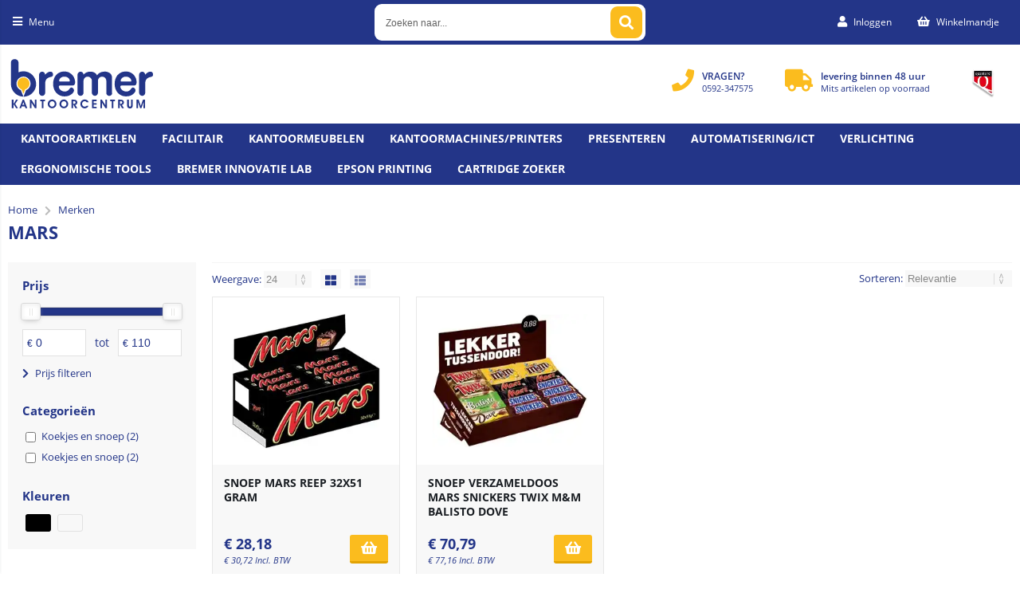

--- FILE ---
content_type: text/html; charset=utf-8
request_url: https://www.bremerkantoorcentrum.nl/merk/346/mars.html
body_size: 29986
content:


<!doctype html>
<!--#####################################################################-->
<!--#   Deze webshop draait op het Next PRO platform van Logic4.        #-->
<!--#   Meer informatie? www.logic4.nl/oplossingen/webshop-software/    #-->
<!--#   All rights reserved.                                            #-->
<!--#####################################################################-->


<!--[if lt IE 7 ]> <html class="ie ie6" lang="nl"> <![endif]-->
<!--[if IE 7 ]>    <html class="ie ie7" lang="nl"> <![endif]-->
<!--[if IE 8 ]>    <html class="ie ie8" lang="nl"> <![endif]-->
<!--[if IE 9 ]>    <html class="ie ie9" lang="nl"> <![endif]-->
<!--[if gt IE 9]><!-->
<html id="MasterHtml" itemscope="" itemtype="http://schema.org/WebPage" lang="nl">
<!--<![endif]-->

<head prefix="og: http://ogp.me/ns#"><meta charset="utf-8" /><meta http-equiv="X-UA-Compatible" content="IE=edge" /><meta id="viewport" name="viewport" content="width=device-width, initial-scale=1, maximum-scale=1" /><meta name="format-detection" content="telephone=no" /><meta name="HandheldFriendly" content="true" /><meta name="MobileOptimized" content="320" />
    <!--[if IEMobile]><meta http-equiv="cleartype" content="on" /><![endif]-->

    <meta itemprop='name' content='Mars Bremer Kantoor Centrum' />
<meta property='og:title' content='Mars Bremer Kantoor Centrum' />
<meta itemprop='description' content='Mars' />
<meta property='og:description' content='Mars' />
<link rel='canonical' href='https://www.bremerkantoorcentrum.nl/merk/346/mars.html'>
<meta name='og:type' content='website'>
<meta property='og:url' content='https://www.bremerkantoorcentrum.nl/merk/346/mars.html' />
<meta itemprop='url' content='https://www.bremerkantoorcentrum.nl/merk/346/mars.html' />
<meta property='og:image' content='https://www.bremerkantoorcentrum.nl/resize/COMQ0994.jpg/300/200/True/mars.jpg' />
<meta itemprop='image' content='https://www.bremerkantoorcentrum.nl/resize/COMQ0994.jpg/300/200/True/mars.jpg' />
<!--Start of Tawk.to Script-->
<script type="text/javascript">
var Tawk_API=Tawk_API||{}, Tawk_LoadStart=new Date();
(function(){
var s1=document.createElement("script"),s0=document.getElementsByTagName("script")[0];
s1.async=true;
s1.src='https://embed.tawk.to/5df0cb7dd96992700fcbc794/default';
s1.charset='UTF-8';
s1.setAttribute('crossorigin','*');
s0.parentNode.insertBefore(s1,s0);
})();
</script>
<!--End of Tawk.to Script-->

<style>
.homecat-banners .bannertxt-holder h7 {
    color: #233588;
    background: #ffffff63;
    font-size: 1.8rem;
    line-height: 2rem;
    position: relative;
}

.homecat-banners .bannertxt-holder h6 {
    color: #233588;
    background: #ffffff63;
    font-size: 1.8rem;
    line-height: 2rem;
    position: relative;
}

.backtotop-visible {
    display: none !important;
}

</style>

    <!-- Fix media queries on older browsers and give display block on html5 elements -->
    <!--[if lt IE 9]>
		<script src="https://oss.maxcdn.com/html5shiv/3.7.3/html5shiv.min.js"></script>  
		<script src="https://oss.maxcdn.com/respond/1.4.2/respond.min.js"></script>
    <![endif]-->
    <!--[if gte IE 9]>
        <style type="text/css">.gemengd,.goud,.metaal,.zilver {filter: none;}</style>
    <![endif]-->

    <link rel='apple-touch-icon' sizes='180x180' href='https://logic4cdn.azureedge.net/cdn/styles/clients/bremer/img/favicon/apple-touch-icon.png'>
<link rel='icon' type='image/png' href='https://logic4cdn.azureedge.net/cdn/styles/clients/bremer/img/favicon/favicon-32x32.png' sizes='32x32'>
<link rel='icon' type='image/png' href='https://logic4cdn.azureedge.net/cdn/styles/clients/bremer/img/favicon/favicon-16x16.png' sizes='16x16'>
<link rel='manifest' href='https://logic4cdn.azureedge.net/cdn/styles/clients/bremer/img/favicon/site.webmanifest'>
<link rel='mask-icon' href='https://logic4cdn.azureedge.net/cdn/styles/clients/bremer/img/favicon/safari-pinned-tab.svg'>
<link rel='shortcut icon' href='https://logic4cdn.azureedge.net/cdn/styles/clients/bremer/img/favicon/favicon.ico'>
<meta name='msapplication-config' content='https://logic4cdn.azureedge.net/cdn/styles/clients/bremer/img/favicon/browserconfig.xml'>
<meta name='theme-color' content='#333333'>
<link href='https://logic4cdn.azureedge.net/cdn/grid/css/z-bundle.1.3.min.css?v=0x8DB507E7D18B513' rel='stylesheet'/><link href='https://logic4cdn.azureedge.net/cdn/styles/clients/bremer/less/main.css?v=0x8DB507E7D18B513' rel='stylesheet'/>
    <script type="text/javascript">
        //document.onreadystatechange = function () {var bum = document.getElementsByClassName('bumbli-wrap');if (bum != null) {for (var i = 0; i < bum.length; i++) {bum[i].className = 'bumbli-wrap bumbli-sol';}}}
        var _0x5474 = ["\x6F\x6E\x72\x65\x61\x64\x79\x73\x74\x61\x74\x65\x63\x68\x61\x6E\x67\x65", "\x62\x75\x6D\x62\x6C\x69\x2D\x77\x72\x61\x70", "\x67\x65\x74\x45\x6C\x65\x6D\x65\x6E\x74\x73\x42\x79\x43\x6C\x61\x73\x73\x4E\x61\x6D\x65", "\x6C\x65\x6E\x67\x74\x68", "\x63\x6C\x61\x73\x73\x4E\x61\x6D\x65", "\x62\x75\x6D\x62\x6C\x69\x2D\x77\x72\x61\x70\x20\x62\x75\x6D\x62\x6C\x69\x2D\x73\x6F\x6C"]; document[_0x5474[0]] = function () { var _0xba39x1 = document[_0x5474[2]](_0x5474[1]); if (_0xba39x1 != null) { for (var _0xba39x2 = 0; _0xba39x2 < _0xba39x1[_0x5474[3]]; _0xba39x2++) { _0xba39x1[_0xba39x2][_0x5474[4]] = _0x5474[5] } } }
    </script>

    <title>
	Mars Bremer Kantoor Centrum
</title><meta name="description" content="Mars" /></head>
<body id="MasterBody" class="preload nl page-brand page-overview-products user-is-not-logged-in">
    
    
    
    
    
    <div class="shopholder">

        <!-- REGEL -1-->
        

        
            <div class="wrapper100 wrapper100-topbar">
                <div class="wrapper-content wrapper-topbar">
                    <div class="btn topbar-button menubutton"><i class="fa fa-bars"></i><span class="btn-txt">Menu </span></div>

                    <form name='search'
action='javascript:redirectToSelectedAutocompleteSearch();'
class='search'>
<input 
required='required' 
maxlength='150' 
value='' 
name='txtSearch' 
onfocus='autocompleteOnFocus(this, ulSearchResults_46761, true)'
onfocusout='autocompleteOnFocusOut()'
onkeyup='AutocompleteSearch(this.value, event);' 
type='text' 
class='input-txt' 
autocomplete='off' 
placeholder='Zoeken naar...'/>
<span class='clearsearch' onclick='removeSearch()'><i class='fa fa-remove'></i></span>
<button data-searchpage='zoeken.html' aria-label='Zoeken naar...' type='submit' onclick='SubmitSearch(this)' class='button topbar-searchbutton searchbutton'><i class='fa fa-search'></i></button>
<div class='autocomplete-holder'>
<div class='inner-autocomplete-holder'>
<ul id='ulSearchResults_46761'></ul>
</div>
</div>
</form>
<div class='searchblock'></div>


                    <div class="topbar-logo">
                        <a href='/' class='shoplogo' title='Bremer Kantoor Centrum'>
<img src='https://logic4cdn.azureedge.net/cdn/styles/clients/bremer/img/moblogo.svg' alt='Bremer Kantoor Centrum'/>
</a>

                    </div>

                    <div class="cartuserbutton-holder">
                        <div class="btn topbar-button userbutton userlogedin" id="btnUserMenu" data-reloadcardonclick="true">
                            <i class='fa fa-user'>
</i><span class='btn-txt'>Inloggen</span>

                        </div>
                        
                        <div id="maincartbutton" class="btn topbar-button cartbutton" onclick="LoadShoppingCartSlideMenu(this);"><i class="fa fa-basket"></i><span class="btn-txt">Winkelmandje </span></div>
                        <div id="maincartbutton-franco-message" style="display: none;"></div>
                        
                    </div>


                    
                </div>
            </div>
        

        


        <!-- REGEL 0-->
        

        
            <div class="wrapper100 wrapper100-logobar">
                <div class="wrapper-content wrapper-logobar">
                    <div class="logoholder">
                        <a href='/' class='shoplogo' title='Bremer Kantoor Centrum'>
<img src='https://logic4cdn.azureedge.net/cdn/styles/clients/bremer/img/logo.svg' alt='Bremer Kantoor Centrum'/>
</a>

                    </div>
                    <div class='blockcontainer uspholder'>
<div id="websiteblok11" class="box pcw80 pcs0010 tabw80 tabs0010 mobhide pagecfg key-next-logobar">
<div id="websitecontentblok23" class="box pcw100 pcs0010 tabw100 tabs0010 mobhide element">
<div id="cmscontentblok81" class="box pcw0 pcs0001 tabhide mobhide cmscfg">
<picture>
<source data-srcset="https://www.bremerkantoorcentrum.nl/resize/4_695011972225.png/4_695011972225.webp" type="image/webp">
<source data-srcset="https://www.bremerkantoorcentrum.nl/resize/4_695011972225.png/4_695011972225.png" type="image/png">
<img src="https://logic4cdn.azureedge.net/cdn/img/placeholder.png" data-src="https://www.bremerkantoorcentrum.nl/resize/4_695011972225.png/4_695011972225.png" onerror="this.src='https://logic4cdn.azureedge.net/cdn/styles/clients/bremer/img/no-img.svg';this.onerror='';" alt="-" class="lazyload" width="53" height="64">
</picture>


</div>
<div id="cmscontentblok80" class="box pcw0 pcs0002 tabw0 tabs0002 mobhide cmscfg">

<i class="fa fa-truck" aria-hidden="true"></i><div><span class="usptxt">levering binnen 48 uur</span> <small><b></b>Mits artikelen op voorraad</small> </div>
</div>
<div id="cmscontentblok79" class="box pcw0 pcs0003 tabw0 tabs0003 mobhide cmscfg">

<i class="fa fa-phone" aria-hidden="true"></i><div><span class="usptxt">VRAGEN?</span> <small>0592-347575 <b></b></small></div>
</div>
</div>
</div>
</div>

                </div>
            </div>
        

        

        <!-- REGEL 1-->
        <div class='wrapper100 wrapper100-regel1'>
<div class='blockcontainer wrapper-content wrapper-regel1'>
<div id="websiteblok6" class="box pcw100 pcs0020 tabw100 tabs0020 mobhide pagecfg key-next-regel1">
<div id="websitecontentblok33" class="box pcw100 pcs0010 tabw100 tabs0010 mobw100 mobs0010 element">
<nav id="menubar33" class="box pcw100 pcs0010 tabw100 tabs0010 mobw100 mobs0010 menubar" ><ul class="menubar-holder2-v1 "><li class='nav-main '><a class='nav-main' href='https://www.bremerkantoorcentrum.nl/categorieen/786/kantoorartikelen.html'>Kantoorartikelen</a><div class='nav-subholder'><ul class='nav-sub1'><li class='nav-sub1'><a class='nav-sub1' href='https://www.bremerkantoorcentrum.nl/categorieen/787/bureau-accessoires.html'>Bureau-accessoires</a><ul class='nav-sub2'><li class='nav-sub2'><a class='nav-sub2' href='https://www.bremerkantoorcentrum.nl/categorie/788/bureau-sets.html'>Bureau sets</a></li></ul></li><li class='nav-sub1'><a class='nav-sub1' href='https://www.bremerkantoorcentrum.nl/categorieen/790/bureau-artikelen.html'>Bureau-artikelen</a><ul class='nav-sub2'><li class='nav-sub2'><a class='nav-sub2' href='https://www.bremerkantoorcentrum.nl/categorie/791/bureau-onderleggers.html'>Bureau-onderleggers</a></li><li class='nav-sub2'><a class='nav-sub2' href='https://www.bremerkantoorcentrum.nl/categorie/793/brievenbakken.html'>Brievenbakken</a></li><li class='nav-sub2'><a class='nav-sub2' href='https://www.bremerkantoorcentrum.nl/categorie/794/ladenunits-en-ladenboxen.html'>Ladenunits en ladenboxen</a></li><li class='nav-sub2'><a class='nav-sub2' href='https://www.bremerkantoorcentrum.nl/categorie/796/tijdschriftopbergsystemen.html'>Tijdschriftopbergsystemen</a></li><li class='nav-sub2'><a class='nav-sub2' href='https://www.bremerkantoorcentrum.nl/categorie/800/vakken-en-sorteerunits.html'>Vakken- en sorteerunits</a></li><li class='nav-sub2'><a class='nav-sub2' href='https://www.bremerkantoorcentrum.nl/categorie/802/boekensteunen-en-sorteerrekken.html'>Boekensteunen en sorteerrekken</a></li><li class='nav-sub2'><a class='nav-sub2' href='https://www.bremerkantoorcentrum.nl/categorie/803/pennenbakken-en-kokers.html'>Pennenbakken en -kokers</a></li><li class='nav-sub2'><a class='nav-sub2' href='https://www.bremerkantoorcentrum.nl/categorie/1603/bureau-organisers.html'>Bureau-organisers</a></li><li class='nav-sub2'><a class='nav-sub2' href='https://www.bremerkantoorcentrum.nl/categorie/1832/bureau-organisers.html'>Bureau-organisers</a></li><li class='nav-sub2'><a class='nav-sub2' href='https://www.bremerkantoorcentrum.nl/categorie/804/bureaulade-organisers.html'>Bureaulade-organisers</a></li></ul></li><li class='nav-sub1'><a class='nav-sub1' href='https://www.bremerkantoorcentrum.nl/categorieen/805/nietmachines-en-toebehoren.html'>Nietmachines en toebehoren</a><ul class='nav-sub2'><li class='nav-sub2'><a class='nav-sub2' href='https://www.bremerkantoorcentrum.nl/categorie/806/nietmachines.html'>Nietmachines</a></li><li class='nav-sub2'><a class='nav-sub2' href='https://www.bremerkantoorcentrum.nl/categorie/807/langarm-nietmachines.html'>Langarm nietmachines</a></li><li class='nav-sub2'><a class='nav-sub2' href='https://www.bremerkantoorcentrum.nl/categorie/808/blokhechters.html'>Blokhechters</a></li><li class='nav-sub2'><a class='nav-sub2' href='https://www.bremerkantoorcentrum.nl/categorie/809/elektrische-nietmachines.html'>Elektrische nietmachines</a></li><li class='nav-sub2'><a class='nav-sub2' href='https://www.bremerkantoorcentrum.nl/categorie/810/nietpistolen.html'>Nietpistolen</a></li><li class='nav-sub2'><a class='nav-sub2' href='https://www.bremerkantoorcentrum.nl/categorie/811/schietpistolen.html'>Schietpistolen</a></li><li class='nav-sub2'><a class='nav-sub2' href='https://www.bremerkantoorcentrum.nl/categorie/812/niettangen.html'>Niettangen</a></li><li class='nav-sub2'><a class='nav-sub2' href='https://www.bremerkantoorcentrum.nl/categorie/813/oog-of-ringhechters.html'>Oog- of ringhechters</a></li><li class='nav-sub2'><a class='nav-sub2' href='https://www.bremerkantoorcentrum.nl/categorie/814/ontnieters.html'>Ontnieters</a></li><li class='nav-sub2'><a class='nav-sub2' href='https://www.bremerkantoorcentrum.nl/categorie/815/nietjes.html'>Nietjes</a></li></ul></li><li class='nav-sub1'><a class='nav-sub1' href='https://www.bremerkantoorcentrum.nl/categorieen/816/perforators.html'>Perforators</a><ul class='nav-sub2'><li class='nav-sub2'><a class='nav-sub2' href='https://www.bremerkantoorcentrum.nl/categorie/817/2-gaats-perforators.html'>2-gaats perforators</a></li><li class='nav-sub2'><a class='nav-sub2' href='https://www.bremerkantoorcentrum.nl/categorie/818/4-gaats-perforators.html'>4-gaats perforators</a></li><li class='nav-sub2'><a class='nav-sub2' href='https://www.bremerkantoorcentrum.nl/categorie/819/6-gaats-perforator.html'>6-gaats perforator</a></li><li class='nav-sub2'><a class='nav-sub2' href='https://www.bremerkantoorcentrum.nl/categorie/820/23-gaats-perforators.html'>23-gaats perforators</a></li><li class='nav-sub2'><a class='nav-sub2' href='https://www.bremerkantoorcentrum.nl/categorie/821/versterkingsringen.html'>Versterkingsringen</a></li></ul></li><li class='nav-sub1'><a class='nav-sub1' href='https://www.bremerkantoorcentrum.nl/categorieen/479/toners-en-inkt.html'>Toners en Inkt</a><ul class='nav-sub2'><li class='nav-sub2'><a class='nav-sub2' href='https://www.bremerkantoorcentrum.nl/categorieen/480/cartridges-en-toners.html'>Cartridges en toners</a></li><li class='nav-sub2'><a class='nav-sub2' href='https://www.bremerkantoorcentrum.nl/categorieen/497/compatible-cartridges-en-toners.html'>Compatible cartridges en toners</a></li><li class='nav-sub2'><a class='nav-sub2' href='https://www.bremerkantoorcentrum.nl/categorieen/503/linten-voor-schrijfmachines-en-printers.html'>Linten voor schrijfmachines en printers</a></li><li class='nav-sub2'><a class='nav-sub2' href='https://www.bremerkantoorcentrum.nl/categorieen/505/fax-donorrollen.html'>Fax donorrollen</a></li></ul></li><li class='nav-sub1'><a class='nav-sub1' href='https://www.bremerkantoorcentrum.nl/categorieen/822/paperclips-en-papierklemmen.html'>Paperclips en papierklemmen</a><ul class='nav-sub2'><li class='nav-sub2'><a class='nav-sub2' href='https://www.bremerkantoorcentrum.nl/categorie/823/paperclips-en-splitpennen.html'>Paperclips en splitpennen</a></li><li class='nav-sub2'><a class='nav-sub2' href='https://www.bremerkantoorcentrum.nl/categorie/824/papercliphouders.html'>Papercliphouders</a></li><li class='nav-sub2'><a class='nav-sub2' href='https://www.bremerkantoorcentrum.nl/categorie/825/papierklemmen.html'>Papierklemmen</a></li><li class='nav-sub2'><a class='nav-sub2' href='https://www.bremerkantoorcentrum.nl/categorie/826/papierknijpers.html'>Papierknijpers</a></li></ul></li><li class='nav-sub1'><a class='nav-sub1' href='https://www.bremerkantoorcentrum.nl/categorieen/827/plakband.html'>Plakband</a><ul class='nav-sub2'><li class='nav-sub2'><a class='nav-sub2' href='https://www.bremerkantoorcentrum.nl/categorie/828/onzichtbaar-plakband.html'>Onzichtbaar plakband</a></li><li class='nav-sub2'><a class='nav-sub2' href='https://www.bremerkantoorcentrum.nl/categorie/830/plakband.html'>Plakband</a></li><li class='nav-sub2'><a class='nav-sub2' href='https://www.bremerkantoorcentrum.nl/categorie/833/dubbelzijdig-plakband.html'>Dubbelzijdig plakband</a></li><li class='nav-sub2'><a class='nav-sub2' href='https://www.bremerkantoorcentrum.nl/categorie/834/montagestrips.html'>Montagestrips</a></li><li class='nav-sub2'><a class='nav-sub2' href='https://www.bremerkantoorcentrum.nl/categorie/836/speciaal-plakband.html'>Speciaal plakband</a></li><li class='nav-sub2'><a class='nav-sub2' href='https://www.bremerkantoorcentrum.nl/categorie/837/teken-en-afplakband.html'>Teken- en afplakband</a></li><li class='nav-sub2'><a class='nav-sub2' href='https://www.bremerkantoorcentrum.nl/categorie/838/plakbandhouders.html'>Plakbandhouders</a></li></ul></li><li class='nav-sub1'><a class='nav-sub1' href='https://www.bremerkantoorcentrum.nl/categorieen/840/lijmrollers.html'>Lijmrollers</a><ul class='nav-sub2'><li class='nav-sub2'><a class='nav-sub2' href='https://www.bremerkantoorcentrum.nl/categorie/842/lijmrollers.html'>Lijmrollers</a></li></ul></li><li class='nav-sub1'><a class='nav-sub1' href='https://www.bremerkantoorcentrum.nl/categorieen/843/lijmstiften.html'>Lijmstiften</a><ul class='nav-sub2'><li class='nav-sub2'><a class='nav-sub2' href='https://www.bremerkantoorcentrum.nl/categorie/844/lijmstiften.html'>Lijmstiften</a></li></ul></li><li class='nav-sub1'><a class='nav-sub1' href='https://www.bremerkantoorcentrum.nl/categorieen/845/lijmen.html'>Lijmen</a><ul class='nav-sub2'><li class='nav-sub2'><a class='nav-sub2' href='https://www.bremerkantoorcentrum.nl/categorie/846/lijmen.html'>Lijmen</a></li><li class='nav-sub2'><a class='nav-sub2' href='https://www.bremerkantoorcentrum.nl/categorie/847/secondenlijmen.html'>Secondenlijmen</a></li><li class='nav-sub2'><a class='nav-sub2' href='https://www.bremerkantoorcentrum.nl/categorie/851/lijmen-in-spuitbus.html'>Lijmen in spuitbus</a></li><li class='nav-sub2'><a class='nav-sub2' href='https://www.bremerkantoorcentrum.nl/categorie/852/lijmpistool.html'>Lijmpistool</a></li></ul></li><li class='nav-sub1'><a class='nav-sub1' href='https://www.bremerkantoorcentrum.nl/categorieen/853/klemborden-en-mappen.html'>Klemborden en mappen</a><ul class='nav-sub2'><li class='nav-sub2'><a class='nav-sub2' href='https://www.bremerkantoorcentrum.nl/categorie/854/klemborden.html'>Klemborden</a></li><li class='nav-sub2'><a class='nav-sub2' href='https://www.bremerkantoorcentrum.nl/categorie/859/klemmappen.html'>Klemmappen</a></li></ul></li><li class='nav-sub1'><a class='nav-sub1' href='https://www.bremerkantoorcentrum.nl/categorieen/860/geldverwerking.html'>Geldverwerking</a><ul class='nav-sub2'><li class='nav-sub2'><a class='nav-sub2' href='https://www.bremerkantoorcentrum.nl/categorie/861/geldtelmachines.html'>Geldtelmachines</a></li><li class='nav-sub2'><a class='nav-sub2' href='https://www.bremerkantoorcentrum.nl/categorie/862/valsgelddetectoren.html'>Valsgelddetectoren</a></li><li class='nav-sub2'><a class='nav-sub2' href='https://www.bremerkantoorcentrum.nl/categorie/864/geldkisten.html'>Geldkisten</a></li><li class='nav-sub2'><a class='nav-sub2' href='https://www.bremerkantoorcentrum.nl/categorie/865/documentenkisten.html'>Documentenkisten</a></li><li class='nav-sub2'><a class='nav-sub2' href='https://www.bremerkantoorcentrum.nl/categorie/866/kassa.html'>Kassa's</a></li><li class='nav-sub2'><a class='nav-sub2' href='https://www.bremerkantoorcentrum.nl/categorie/867/tel-en-kassarollen.html'>Tel- en kassarollen</a></li><li class='nav-sub2'><a class='nav-sub2' href='https://www.bremerkantoorcentrum.nl/categorie/1877/mobiel-pinapparaat.html'>Mobiel pinapparaat</a></li></ul></li><li class='nav-sub1'><a class='nav-sub1' href='https://www.bremerkantoorcentrum.nl/categorieen/868/sleutelkastjes.html'>Sleutelkastjes</a><ul class='nav-sub2'><li class='nav-sub2'><a class='nav-sub2' href='https://www.bremerkantoorcentrum.nl/categorie/870/sleutelkastjes.html'>Sleutelkastjes</a></li></ul></li><li class='nav-sub1'><a class='nav-sub1' href='https://www.bremerkantoorcentrum.nl/categorieen/226/diversen.html'>Diversen</a><ul class='nav-sub2'><li class='nav-sub2'><a class='nav-sub2' href='https://www.bremerkantoorcentrum.nl/categorie/229/opbergboxen.html'>Opbergboxen</a></li><li class='nav-sub2'><a class='nav-sub2' href='https://www.bremerkantoorcentrum.nl/categorie/1630/magazijnbakken.html'>Magazijnbakken</a></li><li class='nav-sub2'><a class='nav-sub2' href='https://www.bremerkantoorcentrum.nl/categorie/1802/magazijnbakken.html'>Magazijnbakken</a></li><li class='nav-sub2'><a class='nav-sub2' href='https://www.bremerkantoorcentrum.nl/categorie/231/wenskaartenbox.html'>Wenskaartenbox</a></li><li class='nav-sub2'><a class='nav-sub2' href='https://www.bremerkantoorcentrum.nl/categorie/236/deurstopper.html'>Deurstopper</a></li><li class='nav-sub2'><a class='nav-sub2' href='https://www.bremerkantoorcentrum.nl/categorie/238/baliebel.html'>Baliebel</a></li><li class='nav-sub2'><a class='nav-sub2' href='https://www.bremerkantoorcentrum.nl/categorie/240/opstapkrukjes.html'>Opstapkrukjes</a></li><li class='nav-sub2'><a class='nav-sub2' href='https://www.bremerkantoorcentrum.nl/categorie/1803/voegkit.html'>Voegkit</a></li><li class='nav-sub2'><a class='nav-sub2' href='https://www.bremerkantoorcentrum.nl/categorie/1705/voegkit.html'>Voegkit</a></li><li class='nav-sub2'><a class='nav-sub2' href='https://www.bremerkantoorcentrum.nl/categorie/241/vochtopnemers.html'>Vochtopnemers</a></li><li class='nav-sub2'><a class='nav-sub2' href='https://www.bremerkantoorcentrum.nl/categorie/1707/isolatiemateriaal.html'>Isolatiemateriaal</a></li><li class='nav-sub2'><a class='nav-sub2' href='https://www.bremerkantoorcentrum.nl/categorie/1804/isolatiemateriaal.html'>Isolatiemateriaal</a></li><li class='nav-sub2'><a class='nav-sub2' href='https://www.bremerkantoorcentrum.nl/categorie/1805/deurmatten.html'>Deurmatten</a></li><li class='nav-sub2'><a class='nav-sub2' href='https://www.bremerkantoorcentrum.nl/categorie/243/deurmatten.html'>Deurmatten</a></li><li class='nav-sub2'><a class='nav-sub2' href='https://www.bremerkantoorcentrum.nl/categorie/244/brievenbus.html'>Brievenbus</a></li><li class='nav-sub2'><a class='nav-sub2' href='https://www.bremerkantoorcentrum.nl/categorie/1806/dropboxen.html'>Dropboxen</a></li><li class='nav-sub2'><a class='nav-sub2' href='https://www.bremerkantoorcentrum.nl/categorie/1631/dropboxen.html'>Dropboxen</a></li><li class='nav-sub2'><a class='nav-sub2' href='https://www.bremerkantoorcentrum.nl/categorie/245/planten.html'>Planten</a></li><li class='nav-sub2'><a class='nav-sub2' href='https://www.bremerkantoorcentrum.nl/categorie/1817/aanstekers.html'>Aanstekers</a></li><li class='nav-sub2'><a class='nav-sub2' href='https://www.bremerkantoorcentrum.nl/categorie/1748/aanstekers.html'>Aanstekers</a></li><li class='nav-sub2'><a class='nav-sub2' href='https://www.bremerkantoorcentrum.nl/categorie/1814/afdekfolie.html'>Afdekfolie</a></li><li class='nav-sub2'><a class='nav-sub2' href='https://www.bremerkantoorcentrum.nl/categorie/1708/afdekfolie.html'>Afdekfolie</a></li><li class='nav-sub2'><a class='nav-sub2' href='https://www.bremerkantoorcentrum.nl/categorie/253/akoestiek-oplossingen.html'>Akoestiek oplossingen</a></li><li class='nav-sub2'><a class='nav-sub2' href='https://www.bremerkantoorcentrum.nl/categorie/1807/akoestiek-oplossingen.html'>Akoestiek oplossingen</a></li><li class='nav-sub2'><a class='nav-sub2' href='https://www.bremerkantoorcentrum.nl/categorie/1815/antikrasviltjes.html'>Antikrasviltjes</a></li><li class='nav-sub2'><a class='nav-sub2' href='https://www.bremerkantoorcentrum.nl/categorie/1709/antikrasviltjes.html'>Antikrasviltjes</a></li><li class='nav-sub2'><a class='nav-sub2' href='https://www.bremerkantoorcentrum.nl/categorie/1876/bagageweger.html'>Bagageweger</a></li><li class='nav-sub2'><a class='nav-sub2' href='https://www.bremerkantoorcentrum.nl/categorie/1809/dekzeilen.html'>Dekzeilen</a></li><li class='nav-sub2'><a class='nav-sub2' href='https://www.bremerkantoorcentrum.nl/categorie/246/dekzeilen.html'>Dekzeilen</a></li><li class='nav-sub2'><a class='nav-sub2' href='https://www.bremerkantoorcentrum.nl/categorie/1696/gedemineraliseerd-water.html'>Gedemineraliseerd water</a></li><li class='nav-sub2'><a class='nav-sub2' href='https://www.bremerkantoorcentrum.nl/categorie/1816/gedemineraliseerd-water.html'>Gedemineraliseerd water</a></li><li class='nav-sub2'><a class='nav-sub2' href='https://www.bremerkantoorcentrum.nl/categorie/1980/inloopmatten.html'>Inloopmatten</a></li><li class='nav-sub2'><a class='nav-sub2' href='https://www.bremerkantoorcentrum.nl/categorie/1810/insectenhorren.html'>Insectenhorren</a></li><li class='nav-sub2'><a class='nav-sub2' href='https://www.bremerkantoorcentrum.nl/categorie/248/insectenhorren.html'>Insectenhorren</a></li><li class='nav-sub2'><a class='nav-sub2' href='https://www.bremerkantoorcentrum.nl/categorie/252/insectenverdelgers.html'>Insectenverdelgers</a></li><li class='nav-sub2'><a class='nav-sub2' href='https://www.bremerkantoorcentrum.nl/categorie/1811/insectenverdelgers.html'>Insectenverdelgers</a></li><li class='nav-sub2'><a class='nav-sub2' href='https://www.bremerkantoorcentrum.nl/categorie/1724/klittenband.html'>Klittenband</a></li><li class='nav-sub2'><a class='nav-sub2' href='https://www.bremerkantoorcentrum.nl/categorie/1813/klittenband.html'>Klittenband</a></li><li class='nav-sub2'><a class='nav-sub2' href='https://www.bremerkantoorcentrum.nl/categorie/1897/ladders.html'>Ladders</a></li><li class='nav-sub2'><a class='nav-sub2' href='https://www.bremerkantoorcentrum.nl/categorie/247/sloten.html'>Sloten</a></li><li class='nav-sub2'><a class='nav-sub2' href='https://www.bremerkantoorcentrum.nl/categorie/1812/sloten.html'>Sloten</a></li><li class='nav-sub2'><a class='nav-sub2' href='https://www.bremerkantoorcentrum.nl/categorie/1808/ultrasone-reinigers.html'>Ultrasone reinigers</a></li><li class='nav-sub2'><a class='nav-sub2' href='https://www.bremerkantoorcentrum.nl/categorie/1632/ultrasone-reinigers.html'>Ultrasone reinigers</a></li><li class='nav-sub2'><a class='nav-sub2' href='https://www.bremerkantoorcentrum.nl/categorie/1979/winkel-en-schap-materiaal.html'>Winkel- en schap materiaal</a></li></ul></li><li class='nav-sub1'><a class='nav-sub1' href='https://www.bremerkantoorcentrum.nl/categorieen/148/electra.html'>Electra</a><ul class='nav-sub2'><li class='nav-sub2'><a class='nav-sub2' href='https://www.bremerkantoorcentrum.nl/categorie/149/stekkerdozen.html'>Stekkerdozen</a></li><li class='nav-sub2'><a class='nav-sub2' href='https://www.bremerkantoorcentrum.nl/categorie/150/verlengkabels.html'>Verlengkabels</a></li><li class='nav-sub2'><a class='nav-sub2' href='https://www.bremerkantoorcentrum.nl/categorie/151/tijdschakelaars.html'>Tijdschakelaars</a></li><li class='nav-sub2'><a class='nav-sub2' href='https://www.bremerkantoorcentrum.nl/categorie/152/doorvoerstekker.html'>Doorvoerstekker</a></li><li class='nav-sub2'><a class='nav-sub2' href='https://www.bremerkantoorcentrum.nl/categorie/153/kabelgeleiders.html'>Kabelgeleiders</a></li><li class='nav-sub2'><a class='nav-sub2' href='https://www.bremerkantoorcentrum.nl/categorie/1625/energiemeter.html'>Energiemeter</a></li><li class='nav-sub2'><a class='nav-sub2' href='https://www.bremerkantoorcentrum.nl/categorie/1784/energiemeter.html'>Energiemeter</a></li><li class='nav-sub2'><a class='nav-sub2' href='https://www.bremerkantoorcentrum.nl/categorie/154/isolatietape.html'>Isolatietape</a></li><li class='nav-sub2'><a class='nav-sub2' href='https://www.bremerkantoorcentrum.nl/categorie/1785/isolatietape.html'>Isolatietape</a></li><li class='nav-sub2'><a class='nav-sub2' href='https://www.bremerkantoorcentrum.nl/categorie/1624/stopcontact-met-afstandsbediening.html'>Stopcontact met afstandsbediening</a></li><li class='nav-sub2'><a class='nav-sub2' href='https://www.bremerkantoorcentrum.nl/categorie/1783/stopcontact-met-afstandsbediening.html'>Stopcontact met afstandsbediening</a></li></ul></li></ul></div></li><li class='nav-main '><a class='nav-main' href='https://www.bremerkantoorcentrum.nl/categorieen/47/facilitair-en-werkplek.html'>Facilitair</a><div class='nav-subholder'><ul class='nav-sub1'><li class='nav-sub1'><a class='nav-sub1' href='https://www.bremerkantoorcentrum.nl/categorieen/1750/etenswaren.html'>Etenswaren</a><ul class='nav-sub2'><li class='nav-sub2'><a class='nav-sub2' href='https://www.bremerkantoorcentrum.nl/categorie/1931/broodbeleg.html'>Broodbeleg</a></li><li class='nav-sub2'><a class='nav-sub2' href='https://www.bremerkantoorcentrum.nl/categorie/2001/houdbare-zuivel.html'>Houdbare zuivel</a></li><li class='nav-sub2'><a class='nav-sub2' href='https://www.bremerkantoorcentrum.nl/categorie/1927/pasta-en-noodles.html'>Pasta en Noodles</a></li><li class='nav-sub2'><a class='nav-sub2' href='https://www.bremerkantoorcentrum.nl/categorie/1928/soep.html'>Soep</a></li><li class='nav-sub2'><a class='nav-sub2' href='https://www.bremerkantoorcentrum.nl/categorie/1752/chips-en-snacks.html'>Chips en Snacks</a></li><li class='nav-sub2'><a class='nav-sub2' href='https://www.bremerkantoorcentrum.nl/categorie/1751/smaakverrijking.html'>Smaakverrijking</a></li><li class='nav-sub2'><a class='nav-sub2' href='https://www.bremerkantoorcentrum.nl/categorie/1926/koekjes-en-snoep.html'>Koekjes en snoep</a></li><li class='nav-sub2'><a class='nav-sub2' href='https://www.bremerkantoorcentrum.nl/categorie/1949/tussendoortjes.html'>Tussendoortjes</a></li></ul></li><li class='nav-sub1'><a class='nav-sub1' href='https://www.bremerkantoorcentrum.nl/categorieen/1683/etenswaren.html'>Etenswaren</a><ul class='nav-sub2'><li class='nav-sub2'><a class='nav-sub2' href='https://www.bremerkantoorcentrum.nl/categorie/1694/chips-en-snacks.html'>Chips en Snacks</a></li><li class='nav-sub2'><a class='nav-sub2' href='https://www.bremerkantoorcentrum.nl/categorie/1684/smaakverrijking.html'>Smaakverrijking</a></li></ul></li><li class='nav-sub1'><a class='nav-sub1' href='https://www.bremerkantoorcentrum.nl/categorieen/1769/persoonlijke-hygiene.html'>Persoonlijke hygiëne</a><ul class='nav-sub2'><li class='nav-sub2'><a class='nav-sub2' href='https://www.bremerkantoorcentrum.nl/categorie/1771/desinfectie-gel.html'>Desinfectie gel</a></li><li class='nav-sub2'><a class='nav-sub2' href='https://www.bremerkantoorcentrum.nl/categorie/1773/deodorant.html'>Deodorant</a></li><li class='nav-sub2'><a class='nav-sub2' href='https://www.bremerkantoorcentrum.nl/categorie/1770/handzeep.html'>Handzeep</a></li><li class='nav-sub2'><a class='nav-sub2' href='https://www.bremerkantoorcentrum.nl/categorie/1774/maandverband.html'>Maandverband</a></li><li class='nav-sub2'><a class='nav-sub2' href='https://www.bremerkantoorcentrum.nl/categorie/1775/tampons.html'>Tampons</a></li><li class='nav-sub2'><a class='nav-sub2' href='https://www.bremerkantoorcentrum.nl/categorie/1772/verfrissingsdoekjes.html'>Verfrissingsdoekjes</a></li></ul></li><li class='nav-sub1'><a class='nav-sub1' href='https://www.bremerkantoorcentrum.nl/categorieen/71/as-papier-en-afvalbakken.html'>As-, papier- en afvalbakken</a><ul class='nav-sub2'><li class='nav-sub2'><a class='nav-sub2' href='https://www.bremerkantoorcentrum.nl/categorie/72/asbakken.html'>Asbakken</a></li><li class='nav-sub2'><a class='nav-sub2' href='https://www.bremerkantoorcentrum.nl/categorie/73/paraplustandaard.html'>Paraplustandaard</a></li><li class='nav-sub2'><a class='nav-sub2' href='https://www.bremerkantoorcentrum.nl/categorie/74/papierbakken.html'>Papierbakken</a></li><li class='nav-sub2'><a class='nav-sub2' href='https://www.bremerkantoorcentrum.nl/categorie/75/papierbakken-met-vlamdover.html'>Papierbakken met vlamdover</a></li><li class='nav-sub2'><a class='nav-sub2' href='https://www.bremerkantoorcentrum.nl/categorie/76/afvalbakken.html'>Afvalbakken</a></li><li class='nav-sub2'><a class='nav-sub2' href='https://www.bremerkantoorcentrum.nl/categorie/77/plastic-zakken.html'>Plastic zakken</a></li></ul></li><li class='nav-sub1'><a class='nav-sub1' href='https://www.bremerkantoorcentrum.nl/categorieen/143/batterijen.html'>Batterijen</a><ul class='nav-sub2'><li class='nav-sub2'><a class='nav-sub2' href='https://www.bremerkantoorcentrum.nl/categorie/144/staaf-en-blokbatterijen.html'>Staaf- en blokbatterijen</a></li><li class='nav-sub2'><a class='nav-sub2' href='https://www.bremerkantoorcentrum.nl/categorie/145/oplaadbare-batterijen.html'>Oplaadbare batterijen</a></li><li class='nav-sub2'><a class='nav-sub2' href='https://www.bremerkantoorcentrum.nl/categorie/146/batterij-opladers.html'>Batterij-opladers</a></li><li class='nav-sub2'><a class='nav-sub2' href='https://www.bremerkantoorcentrum.nl/categorie/147/knoopcelbatterijen.html'>Knoopcelbatterijen</a></li></ul></li><li class='nav-sub1'><a class='nav-sub1' href='https://www.bremerkantoorcentrum.nl/categorieen/110/ehbo-artikelen.html'>EHBO-artikelen</a><ul class='nav-sub2'><li class='nav-sub2'><a class='nav-sub2' href='https://www.bremerkantoorcentrum.nl/categorie/1778/bhv-veiligheidsvest.html'>BHV veiligheidsvest</a></li><li class='nav-sub2'><a class='nav-sub2' href='https://www.bremerkantoorcentrum.nl/categorie/115/bhv-veiligheidsvest.html'>BHV veiligheidsvest</a></li><li class='nav-sub2'><a class='nav-sub2' href='https://www.bremerkantoorcentrum.nl/categorie/1978/brandwondverzorging.html'>Brandwondverzorging</a></li><li class='nav-sub2'><a class='nav-sub2' href='https://www.bremerkantoorcentrum.nl/categorie/1663/huid-verzorging.html'>Huid verzorging</a></li><li class='nav-sub2'><a class='nav-sub2' href='https://www.bremerkantoorcentrum.nl/categorie/1779/huid-verzorging.html'>Huid verzorging</a></li><li class='nav-sub2'><a class='nav-sub2' href='https://www.bremerkantoorcentrum.nl/categorie/2009/massage-apparatuur.html'>Massage apparatuur</a></li><li class='nav-sub2'><a class='nav-sub2' href='https://www.bremerkantoorcentrum.nl/categorie/2008/medische-meetapparatuur.html'>Medische meetapparatuur</a></li><li class='nav-sub2'><a class='nav-sub2' href='https://www.bremerkantoorcentrum.nl/categorie/2012/oogverzorging.html'>Oogverzorging</a></li><li class='nav-sub2'><a class='nav-sub2' href='https://www.bremerkantoorcentrum.nl/categorie/1987/verbandmiddelen.html'>Verbandmiddelen</a></li><li class='nav-sub2'><a class='nav-sub2' href='https://www.bremerkantoorcentrum.nl/categorie/2010/zelfzorg-apparatuur.html'>Zelfzorg apparatuur</a></li><li class='nav-sub2'><a class='nav-sub2' href='https://www.bremerkantoorcentrum.nl/categorie/114/blusdeken.html'>Blusdeken</a></li><li class='nav-sub2'><a class='nav-sub2' href='https://www.bremerkantoorcentrum.nl/categorie/1777/blusdeken.html'>Blusdeken</a></li><li class='nav-sub2'><a class='nav-sub2' href='https://www.bremerkantoorcentrum.nl/categorie/112/pleisters.html'>Pleisters</a></li><li class='nav-sub2'><a class='nav-sub2' href='https://www.bremerkantoorcentrum.nl/categorie/1776/reddingsdeken.html'>Reddingsdeken</a></li><li class='nav-sub2'><a class='nav-sub2' href='https://www.bremerkantoorcentrum.nl/categorie/113/reddingsdeken.html'>Reddingsdeken</a></li><li class='nav-sub2'><a class='nav-sub2' href='https://www.bremerkantoorcentrum.nl/categorie/111/verbandtrommels.html'>Verbandtrommels</a></li></ul></li><li class='nav-sub1'><a class='nav-sub1' href='https://www.bremerkantoorcentrum.nl/categorieen/133/evenementen.html'>Evenementen</a><ul class='nav-sub2'><li class='nav-sub2'><a class='nav-sub2' href='https://www.bremerkantoorcentrum.nl/categorie/134/evenementenbandjes.html'>Evenementenbandjes</a></li><li class='nav-sub2'><a class='nav-sub2' href='https://www.bremerkantoorcentrum.nl/categorie/135/entreebewijzen.html'>Entreebewijzen</a></li><li class='nav-sub2'><a class='nav-sub2' href='https://www.bremerkantoorcentrum.nl/categorie/137/personenteller.html'>Personenteller</a></li><li class='nav-sub2'><a class='nav-sub2' href='https://www.bremerkantoorcentrum.nl/categorie/138/afzetpalen.html'>Afzetpalen</a></li><li class='nav-sub2'><a class='nav-sub2' href='https://www.bremerkantoorcentrum.nl/categorie/139/afzetlint.html'>Afzetlint</a></li><li class='nav-sub2'><a class='nav-sub2' href='https://www.bremerkantoorcentrum.nl/categorie/140/afzetkegels.html'>Afzetkegels</a></li><li class='nav-sub2'><a class='nav-sub2' href='https://www.bremerkantoorcentrum.nl/categorie/141/consumptiebonnen-en-munten.html'>Consumptiebonnen en -munten</a></li><li class='nav-sub2'><a class='nav-sub2' href='https://www.bremerkantoorcentrum.nl/categorie/142/nummerbloks.html'>Nummerbloks</a></li></ul></li><li class='nav-sub1'><a class='nav-sub1' href='https://www.bremerkantoorcentrum.nl/categorie/136/garderobebonnen.html'>Garderobebonnen</a></li><li class='nav-sub1'><a class='nav-sub1' href='https://www.bremerkantoorcentrum.nl/categorieen/165/gereedschap.html'>Gereedschap</a><ul class='nav-sub2'><li class='nav-sub2'><a class='nav-sub2' href='https://www.bremerkantoorcentrum.nl/categorie/1626/gereedschapdkoffer.html'>Gereedschapdkoffer</a></li><li class='nav-sub2'><a class='nav-sub2' href='https://www.bremerkantoorcentrum.nl/categorie/1788/gereedschapskoffer.html'>Gereedschapskoffer</a></li><li class='nav-sub2'><a class='nav-sub2' href='https://www.bremerkantoorcentrum.nl/categorie/166/gereedschaspsets.html'>Gereedschaspsets</a></li><li class='nav-sub2'><a class='nav-sub2' href='https://www.bremerkantoorcentrum.nl/categorie/167/schroevendraaiers.html'>Schroevendraaiers</a></li><li class='nav-sub2'><a class='nav-sub2' href='https://www.bremerkantoorcentrum.nl/categorie/1573/hamer.html'>Hamer</a></li><li class='nav-sub2'><a class='nav-sub2' href='https://www.bremerkantoorcentrum.nl/categorie/168/tangen.html'>Tangen</a></li><li class='nav-sub2'><a class='nav-sub2' href='https://www.bremerkantoorcentrum.nl/categorie/169/rolmaat.html'>Rolmaat</a></li><li class='nav-sub2'><a class='nav-sub2' href='https://www.bremerkantoorcentrum.nl/categorie/170/messen.html'>Messen</a></li><li class='nav-sub2'><a class='nav-sub2' href='https://www.bremerkantoorcentrum.nl/categorie/171/allroundschaar.html'>Allroundschaar</a></li><li class='nav-sub2'><a class='nav-sub2' href='https://www.bremerkantoorcentrum.nl/categorie/1653/smeermiddelen-en-onderhoudsproducten.html'>Smeermiddelen en onderhoudsproducten</a></li><li class='nav-sub2'><a class='nav-sub2' href='https://www.bremerkantoorcentrum.nl/categorie/1789/smeermiddelen-en-onderhoudsproducten.html'>Smeermiddelen en onderhoudsproducten</a></li></ul></li><li class='nav-sub1'><a class='nav-sub1' href='https://www.bremerkantoorcentrum.nl/categorieen/78/hygienedispensers.html'>Hygiënedispensers</a><ul class='nav-sub2'><li class='nav-sub2'><a class='nav-sub2' href='https://www.bremerkantoorcentrum.nl/categorie/79/tork-dispensers.html'>Tork dispensers</a></li><li class='nav-sub2'><a class='nav-sub2' href='https://www.bremerkantoorcentrum.nl/categorie/1562/katrin-dispensers.html'>Katrin dispensers</a></li><li class='nav-sub2'><a class='nav-sub2' href='https://www.bremerkantoorcentrum.nl/categorie/1755/katrin-dispensers-en-supplies.html'>Katrin dispensers en supplies</a></li><li class='nav-sub2'><a class='nav-sub2' href='https://www.bremerkantoorcentrum.nl/categorie/80/satino-dispensers.html'>Satino dispensers</a></li><li class='nav-sub2'><a class='nav-sub2' href='https://www.bremerkantoorcentrum.nl/categorie/1873/konix-dispensers-en-supplies.html'>Konix dispensers en supplies</a></li><li class='nav-sub2'><a class='nav-sub2' href='https://www.bremerkantoorcentrum.nl/categorie/81/primesource-dispensers.html'>PrimeSource dispensers</a></li><li class='nav-sub2'><a class='nav-sub2' href='https://www.bremerkantoorcentrum.nl/categorie/1756/budget-sanitaire-papierwaren.html'>Budget sanitaire papierwaren</a></li><li class='nav-sub2'><a class='nav-sub2' href='https://www.bremerkantoorcentrum.nl/categorie/82/budget-sanitaire-papierwaren.html'>Budget sanitaire papierwaren</a></li><li class='nav-sub2'><a class='nav-sub2' href='https://www.bremerkantoorcentrum.nl/categorie/2022/bulkysoft-dispensers-en-supplies.html'>Bulkysoft dispensers en supplies</a></li><li class='nav-sub2'><a class='nav-sub2' href='https://www.bremerkantoorcentrum.nl/categorie/1884/cleaninq-dispensers-en-supplies.html'>Cleaninq dispensers en supplies</a></li><li class='nav-sub2'><a class='nav-sub2' href='https://www.bremerkantoorcentrum.nl/categorie/1984/dreumex-dispensers-en-supplies.html'>Dreumex dispensers en supplies</a></li><li class='nav-sub2'><a class='nav-sub2' href='https://www.bremerkantoorcentrum.nl/categorie/1646/europroducts-dispensers.html'>Europroducts dispensers</a></li><li class='nav-sub2'><a class='nav-sub2' href='https://www.bremerkantoorcentrum.nl/categorie/1757/europroducts-dispensers-en-supplies.html'>Europroducts dispensers en supplies</a></li><li class='nav-sub2'><a class='nav-sub2' href='https://www.bremerkantoorcentrum.nl/categorie/1894/fresh-products-dispensers-en-supplies.html'>Fresh Products dispensers en supplies</a></li><li class='nav-sub2'><a class='nav-sub2' href='https://www.bremerkantoorcentrum.nl/categorie/1958/kimberly-clark-dispensers-en-supplies.html'>Kimberly Clark dispensers en supplies</a></li><li class='nav-sub2'><a class='nav-sub2' href='https://www.bremerkantoorcentrum.nl/categorie/1758/leitz-dispensers.html'>Leitz dispensers</a></li><li class='nav-sub2'><a class='nav-sub2' href='https://www.bremerkantoorcentrum.nl/categorie/1734/leitz-dispensers.html'>Leitz dispensers</a></li><li class='nav-sub2'><a class='nav-sub2' href='https://www.bremerkantoorcentrum.nl/categorie/2013/mediqo-line-dispensers-en-supplies.html'>MediQo-line dispensers en supplies</a></li><li class='nav-sub2'><a class='nav-sub2' href='https://www.bremerkantoorcentrum.nl/categorie/1972/scj-dispensers-en-supplies.html'>SCJ dispensers en supplies</a></li><li class='nav-sub2'><a class='nav-sub2' href='https://www.bremerkantoorcentrum.nl/categorie/1998/the-good-roll-dispensers-en-supplies.html'>The Good Roll dispensers en supplies</a></li><li class='nav-sub2'><a class='nav-sub2' href='https://www.bremerkantoorcentrum.nl/categorie/1977/vectair-dispensers-en-supplies.html'>Vectair dispensers en supplies</a></li></ul></li><li class='nav-sub1'><a class='nav-sub1' href='https://www.bremerkantoorcentrum.nl/categorieen/218/intern-transport.html'>Intern transport</a><ul class='nav-sub2'><li class='nav-sub2'><a class='nav-sub2' href='https://www.bremerkantoorcentrum.nl/categorie/1798/steekwagen.html'>Steekwagen</a></li><li class='nav-sub2'><a class='nav-sub2' href='https://www.bremerkantoorcentrum.nl/categorie/220/steekwagen.html'>Steekwagen</a></li><li class='nav-sub2'><a class='nav-sub2' href='https://www.bremerkantoorcentrum.nl/categorie/224/steekwagens-inklapbaar.html'>Steekwagens inklapbaar</a></li><li class='nav-sub2'><a class='nav-sub2' href='https://www.bremerkantoorcentrum.nl/categorie/225/transportkarren.html'>Transportkarren</a></li><li class='nav-sub2'><a class='nav-sub2' href='https://www.bremerkantoorcentrum.nl/categorie/2000/fietsenrekken.html'>Fietsenrekken</a></li><li class='nav-sub2'><a class='nav-sub2' href='https://www.bremerkantoorcentrum.nl/categorie/1627/meubelverplaatsers.html'>Meubelverplaatsers</a></li><li class='nav-sub2'><a class='nav-sub2' href='https://www.bremerkantoorcentrum.nl/categorie/1799/meubelverplaatsers.html'>Meubelverplaatsers</a></li><li class='nav-sub2'><a class='nav-sub2' href='https://www.bremerkantoorcentrum.nl/categorie/1801/spanbanden-en-elastieken.html'>Spanbanden en elastieken</a></li><li class='nav-sub2'><a class='nav-sub2' href='https://www.bremerkantoorcentrum.nl/categorie/1629/spanbanden-en-elastieken.html'>Spanbanden en elastieken</a></li><li class='nav-sub2'><a class='nav-sub2' href='https://www.bremerkantoorcentrum.nl/categorie/1965/trolleys.html'>Trolleys</a></li><li class='nav-sub2'><a class='nav-sub2' href='https://www.bremerkantoorcentrum.nl/categorie/1800/verhuisdeken.html'>Verhuisdeken</a></li><li class='nav-sub2'><a class='nav-sub2' href='https://www.bremerkantoorcentrum.nl/categorie/1628/verhuisdeken.html'>Verhuisdeken</a></li></ul></li><li class='nav-sub1'><a class='nav-sub1' href='https://www.bremerkantoorcentrum.nl/categorieen/62/keuken-en-kantine-artikelen.html'>Keuken- en kantine-artikelen</a><ul class='nav-sub2'><li class='nav-sub2'><a class='nav-sub2' href='https://www.bremerkantoorcentrum.nl/categorie/63/koffiezetapparatuur-en-toebehoren.html'>Koffiezetapparatuur en toebehoren</a></li><li class='nav-sub2'><a class='nav-sub2' href='https://www.bremerkantoorcentrum.nl/categorie/1753/koffiezetapparatuur-reiniging.html'>Koffiezetapparatuur reiniging</a></li><li class='nav-sub2'><a class='nav-sub2' href='https://www.bremerkantoorcentrum.nl/categorie/64/koffiezetapparatuur-reiniging.html'>Koffiezetapparatuur reiniging</a></li><li class='nav-sub2'><a class='nav-sub2' href='https://www.bremerkantoorcentrum.nl/categorie/65/keukenapparatuur-waterkokers.html'>Keukenapparatuur; Waterkokers</a></li><li class='nav-sub2'><a class='nav-sub2' href='https://www.bremerkantoorcentrum.nl/categorie/66/koffie-point.html'>Koffie Point</a></li><li class='nav-sub2'><a class='nav-sub2' href='https://www.bremerkantoorcentrum.nl/categorie/67/serviezen-en-bestek.html'>Serviezen en bestek</a></li><li class='nav-sub2'><a class='nav-sub2' href='https://www.bremerkantoorcentrum.nl/categorie/68/wegwerpservies-en-bestek.html'>Wegwerpservies en bestek</a></li><li class='nav-sub2'><a class='nav-sub2' href='https://www.bremerkantoorcentrum.nl/categorie/1754/tafel-papierwaren.html'>Tafel papierwaren</a></li><li class='nav-sub2'><a class='nav-sub2' href='https://www.bremerkantoorcentrum.nl/categorie/69/tafel-papierwaren.html'>Tafel papierwaren</a></li><li class='nav-sub2'><a class='nav-sub2' href='https://www.bremerkantoorcentrum.nl/categorie/1647/keukenbenodigdheden.html'>Keukenbenodigdheden</a></li><li class='nav-sub2'><a class='nav-sub2' href='https://www.bremerkantoorcentrum.nl/categorie/1910/keukenbenodigdheden.html'>Keukenbenodigdheden</a></li><li class='nav-sub2'><a class='nav-sub2' href='https://www.bremerkantoorcentrum.nl/categorie/70/horecabenodigdheden.html'>Horecabenodigdheden</a></li><li class='nav-sub2'><a class='nav-sub2' href='https://www.bremerkantoorcentrum.nl/categorie/2004/glaswerk.html'>Glaswerk</a></li><li class='nav-sub2'><a class='nav-sub2' href='https://www.bremerkantoorcentrum.nl/categorie/1893/disposables.html'>Disposables</a></li><li class='nav-sub2'><a class='nav-sub2' href='https://www.bremerkantoorcentrum.nl/categorie/1969/houdbaarheidsmaterialen.html'>Houdbaarheidsmaterialen</a></li></ul></li><li class='nav-sub1'><a class='nav-sub1' href='https://www.bremerkantoorcentrum.nl/categorieen/197/klokken-en-tijdregistratie.html'>Klokken en tijdregistratie</a><ul class='nav-sub2'><li class='nav-sub2'><a class='nav-sub2' href='https://www.bremerkantoorcentrum.nl/categorie/198/tijdregistratiesystemen.html'>Tijdregistratiesystemen</a></li><li class='nav-sub2'><a class='nav-sub2' href='https://www.bremerkantoorcentrum.nl/categorie/199/veiligheidspashouders.html'>Veiligheidspashouders</a></li><li class='nav-sub2'><a class='nav-sub2' href='https://www.bremerkantoorcentrum.nl/categorie/200/klokken.html'>Klokken</a></li></ul></li><li class='nav-sub1'><a class='nav-sub1' href='https://www.bremerkantoorcentrum.nl/categorieen/116/persoonlijke-beschermings-middelen.html'>Persoonlijke Beschermings Middelen</a><ul class='nav-sub2'><li class='nav-sub2'><a class='nav-sub2' href='https://www.bremerkantoorcentrum.nl/categorie/117/handschoenen-voor-grip.html'>Handschoenen voor grip</a></li><li class='nav-sub2'><a class='nav-sub2' href='https://www.bremerkantoorcentrum.nl/categorie/118/handschoenen-snijbestendig.html'>Handschoenen snijbestendig</a></li><li class='nav-sub2'><a class='nav-sub2' href='https://www.bremerkantoorcentrum.nl/categorie/119/handschoenen-disposable.html'>Handschoenen disposable</a></li><li class='nav-sub2'><a class='nav-sub2' href='https://www.bremerkantoorcentrum.nl/categorie/1950/helmen.html'>Helmen</a></li><li class='nav-sub2'><a class='nav-sub2' href='https://www.bremerkantoorcentrum.nl/categorie/1936/kleding.html'>Kleding</a></li><li class='nav-sub2'><a class='nav-sub2' href='https://www.bremerkantoorcentrum.nl/categorie/120/oordoppen.html'>Oordoppen</a></li><li class='nav-sub2'><a class='nav-sub2' href='https://www.bremerkantoorcentrum.nl/categorie/121/oorkappen.html'>Oorkappen</a></li><li class='nav-sub2'><a class='nav-sub2' href='https://www.bremerkantoorcentrum.nl/categorie/122/stofmaskers.html'>Stofmaskers</a></li><li class='nav-sub2'><a class='nav-sub2' href='https://www.bremerkantoorcentrum.nl/categorie/123/veiligheidsbrillen.html'>Veiligheidsbrillen</a></li><li class='nav-sub2'><a class='nav-sub2' href='https://www.bremerkantoorcentrum.nl/categorie/124/veiligheidsvesten.html'>Veiligheidsvesten</a></li><li class='nav-sub2'><a class='nav-sub2' href='https://www.bremerkantoorcentrum.nl/categorie/125/wegwerp-kleding.html'>Wegwerp kleding</a></li></ul></li><li class='nav-sub1'><a class='nav-sub1' href='https://www.bremerkantoorcentrum.nl/categorieen/105/persoonlijke-hygiene.html'>Persoonlijke hygiëne</a><ul class='nav-sub2'><li class='nav-sub2'><a class='nav-sub2' href='https://www.bremerkantoorcentrum.nl/categorie/1638/desinfectie-gel.html'>Desinfectie gel</a></li><li class='nav-sub2'><a class='nav-sub2' href='https://www.bremerkantoorcentrum.nl/categorie/107/deodorant.html'>Deodorant</a></li><li class='nav-sub2'><a class='nav-sub2' href='https://www.bremerkantoorcentrum.nl/categorie/106/handzeep.html'>Handzeep</a></li><li class='nav-sub2'><a class='nav-sub2' href='https://www.bremerkantoorcentrum.nl/categorie/108/maandverband.html'>Maandverband</a></li><li class='nav-sub2'><a class='nav-sub2' href='https://www.bremerkantoorcentrum.nl/categorie/109/tampons.html'>Tampons</a></li><li class='nav-sub2'><a class='nav-sub2' href='https://www.bremerkantoorcentrum.nl/categorie/1614/verfrissingsdoekjes.html'>Verfrissingsdoekjes</a></li></ul></li><li class='nav-sub1'><a class='nav-sub1' href='https://www.bremerkantoorcentrum.nl/categorieen/83/schoonmaakartikelen.html'>Schoonmaakartikelen</a><ul class='nav-sub2'><li class='nav-sub2'><a class='nav-sub2' href='https://www.bremerkantoorcentrum.nl/categorie/1763/stofzuigerzakken.html'>Stofzuigerzakken</a></li><li class='nav-sub2'><a class='nav-sub2' href='https://www.bremerkantoorcentrum.nl/categorie/1563/stofzuigerzakken.html'>Stofzuigerzakken</a></li><li class='nav-sub2'><a class='nav-sub2' href='https://www.bremerkantoorcentrum.nl/categorie/1923/stofzuiger-onderdelen.html'>Stofzuiger onderdelen</a></li><li class='nav-sub2'><a class='nav-sub2' href='https://www.bremerkantoorcentrum.nl/categorie/1760/huishoudhandschoenen.html'>Huishoudhandschoenen</a></li><li class='nav-sub2'><a class='nav-sub2' href='https://www.bremerkantoorcentrum.nl/categorie/85/huishoudhandschoenen.html'>Huishoudhandschoenen</a></li><li class='nav-sub2'><a class='nav-sub2' href='https://www.bremerkantoorcentrum.nl/categorie/1764/nat-droogzuigers.html'>Nat & Droogzuigers</a></li><li class='nav-sub2'><a class='nav-sub2' href='https://www.bremerkantoorcentrum.nl/categorie/1564/nat-droogzuigers.html'>Nat & Droogzuigers</a></li><li class='nav-sub2'><a class='nav-sub2' href='https://www.bremerkantoorcentrum.nl/categorie/1761/schoonmaakartikelen-werkplek.html'>Schoonmaakartikelen werkplek</a></li><li class='nav-sub2'><a class='nav-sub2' href='https://www.bremerkantoorcentrum.nl/categorie/1691/schoonmaakartikelen-werkplek.html'>Schoonmaakartikelen werkplek</a></li><li class='nav-sub2'><a class='nav-sub2' href='https://www.bremerkantoorcentrum.nl/categorie/1881/schoonmaakartikelen-trekkers-en-wissers.html'>Schoonmaakartikelen trekkers en wissers</a></li><li class='nav-sub2'><a class='nav-sub2' href='https://www.bremerkantoorcentrum.nl/categorie/1882/schoonmaakartikelen-sponzen.html'>Schoonmaakartikelen sponzen</a></li><li class='nav-sub2'><a class='nav-sub2' href='https://www.bremerkantoorcentrum.nl/categorie/1883/schoonmaakartikelen-emmers.html'>Schoonmaakartikelen emmers</a></li><li class='nav-sub2'><a class='nav-sub2' href='https://www.bremerkantoorcentrum.nl/categorie/1572/hogedrukreinigers.html'>Hogedrukreinigers</a></li><li class='nav-sub2'><a class='nav-sub2' href='https://www.bremerkantoorcentrum.nl/categorie/1765/hogedrukreinigers.html'>Hogedrukreinigers</a></li><li class='nav-sub2'><a class='nav-sub2' href='https://www.bremerkantoorcentrum.nl/categorie/1623/ultrasone-reinigers.html'>Ultrasone reinigers</a></li><li class='nav-sub2'><a class='nav-sub2' href='https://www.bremerkantoorcentrum.nl/categorie/1762/ultrasone-reinigers.html'>Ultrasone reinigers</a></li><li class='nav-sub2'><a class='nav-sub2' href='https://www.bremerkantoorcentrum.nl/categorie/2014/handdrogers.html'>Handdrogers</a></li><li class='nav-sub2'><a class='nav-sub2' href='https://www.bremerkantoorcentrum.nl/categorie/1759/sanitaire-accessoires.html'>Sanitaire accessoires</a></li><li class='nav-sub2'><a class='nav-sub2' href='https://www.bremerkantoorcentrum.nl/categorie/84/sanitaire-accessoires.html'>Sanitaire accessoires</a></li><li class='nav-sub2'><a class='nav-sub2' href='https://www.bremerkantoorcentrum.nl/categorie/88/schoonmaakartikelen-borstelwerk.html'>Schoonmaakartikelen borstelwerk</a></li><li class='nav-sub2'><a class='nav-sub2' href='https://www.bremerkantoorcentrum.nl/categorie/87/schoonmaakartikelen-doeken.html'>Schoonmaakartikelen doeken</a></li><li class='nav-sub2'><a class='nav-sub2' href='https://www.bremerkantoorcentrum.nl/categorie/89/schoonmaakartikelen-mopsystemen.html'>Schoonmaakartikelen mopsystemen</a></li><li class='nav-sub2'><a class='nav-sub2' href='https://www.bremerkantoorcentrum.nl/categorie/86/schoonmaakartikelen-papier.html'>Schoonmaakartikelen papier</a></li><li class='nav-sub2'><a class='nav-sub2' href='https://www.bremerkantoorcentrum.nl/categorie/90/stofzuigers.html'>Stofzuigers</a></li></ul></li><li class='nav-sub1'><a class='nav-sub1' href='https://www.bremerkantoorcentrum.nl/categorieen/91/schoonmaakmiddelen.html'>Schoonmaakmiddelen</a><ul class='nav-sub2'><li class='nav-sub2'><a class='nav-sub2' href='https://www.bremerkantoorcentrum.nl/categorie/92/sanitairreinigers.html'>Sanitairreinigers</a></li><li class='nav-sub2'><a class='nav-sub2' href='https://www.bremerkantoorcentrum.nl/categorie/93/sanitairblokken.html'>Sanitairblokken</a></li><li class='nav-sub2'><a class='nav-sub2' href='https://www.bremerkantoorcentrum.nl/categorie/94/luchtverfrissers.html'>Luchtverfrissers</a></li><li class='nav-sub2'><a class='nav-sub2' href='https://www.bremerkantoorcentrum.nl/categorie/95/allesreinigers.html'>Allesreinigers</a></li><li class='nav-sub2'><a class='nav-sub2' href='https://www.bremerkantoorcentrum.nl/categorie/96/keukenreinigers.html'>Keukenreinigers</a></li><li class='nav-sub2'><a class='nav-sub2' href='https://www.bremerkantoorcentrum.nl/categorie/97/desinfecteren.html'>Desinfecteren</a></li><li class='nav-sub2'><a class='nav-sub2' href='https://www.bremerkantoorcentrum.nl/categorie/98/afvoerontstoppers.html'>Afvoerontstoppers</a></li><li class='nav-sub2'><a class='nav-sub2' href='https://www.bremerkantoorcentrum.nl/categorie/1766/afvoerontstoppers.html'>Afvoerontstoppers</a></li><li class='nav-sub2'><a class='nav-sub2' href='https://www.bremerkantoorcentrum.nl/categorie/1767/apparaat-ontkalkers.html'>Apparaat ontkalkers</a></li><li class='nav-sub2'><a class='nav-sub2' href='https://www.bremerkantoorcentrum.nl/categorie/99/apparaat-ontkalkers.html'>Apparaat ontkalkers</a></li><li class='nav-sub2'><a class='nav-sub2' href='https://www.bremerkantoorcentrum.nl/categorie/100/vloerreinigers.html'>Vloerreinigers</a></li><li class='nav-sub2'><a class='nav-sub2' href='https://www.bremerkantoorcentrum.nl/categorie/101/speciaal-reinigers.html'>Speciaal reinigers</a></li><li class='nav-sub2'><a class='nav-sub2' href='https://www.bremerkantoorcentrum.nl/categorie/1768/speciaal-reinigers.html'>Speciaal reinigers</a></li><li class='nav-sub2'><a class='nav-sub2' href='https://www.bremerkantoorcentrum.nl/categorie/102/afwasmiddelen.html'>Afwasmiddelen</a></li><li class='nav-sub2'><a class='nav-sub2' href='https://www.bremerkantoorcentrum.nl/categorie/103/vaatwasmiddelen.html'>Vaatwasmiddelen</a></li><li class='nav-sub2'><a class='nav-sub2' href='https://www.bremerkantoorcentrum.nl/categorie/104/wasmiddelen.html'>Wasmiddelen</a></li></ul></li><li class='nav-sub1'><a class='nav-sub1' href='https://www.bremerkantoorcentrum.nl/categorieen/126/veiligheid.html'>Veiligheid</a><ul class='nav-sub2'><li class='nav-sub2'><a class='nav-sub2' href='https://www.bremerkantoorcentrum.nl/categorie/1780/waarschuwingstape.html'>Waarschuwingstape</a></li><li class='nav-sub2'><a class='nav-sub2' href='https://www.bremerkantoorcentrum.nl/categorie/127/waarschuwingstape.html'>Waarschuwingstape</a></li><li class='nav-sub2'><a class='nav-sub2' href='https://www.bremerkantoorcentrum.nl/categorie/1781/antisliptape.html'>Antisliptape</a></li><li class='nav-sub2'><a class='nav-sub2' href='https://www.bremerkantoorcentrum.nl/categorie/1706/antisliptape.html'>Antisliptape</a></li><li class='nav-sub2'><a class='nav-sub2' href='https://www.bremerkantoorcentrum.nl/categorie/1782/corona-bescherming.html'>Corona bescherming</a></li><li class='nav-sub2'><a class='nav-sub2' href='https://www.bremerkantoorcentrum.nl/categorie/1639/corona-bescherming.html'>Corona bescherming</a></li><li class='nav-sub2'><a class='nav-sub2' href='https://www.bremerkantoorcentrum.nl/categorie/128/brandpreventie.html'>Brandpreventie</a></li><li class='nav-sub2'><a class='nav-sub2' href='https://www.bremerkantoorcentrum.nl/categorie/129/beveiliging.html'>Beveiliging</a></li><li class='nav-sub2'><a class='nav-sub2' href='https://www.bremerkantoorcentrum.nl/categorie/130/zaklampen.html'>Zaklampen</a></li><li class='nav-sub2'><a class='nav-sub2' href='https://www.bremerkantoorcentrum.nl/categorie/131/nepcamera.html'>Nepcamera</a></li><li class='nav-sub2'><a class='nav-sub2' href='https://www.bremerkantoorcentrum.nl/categorie/132/schrijfwaren.html'>Schrijfwaren</a></li><li class='nav-sub2'><a class='nav-sub2' href='https://www.bremerkantoorcentrum.nl/categorie/2016/deurbellen.html'>Deurbellen</a></li></ul></li><li class='nav-sub1'><a class='nav-sub1' href='https://www.bremerkantoorcentrum.nl/categorieen/201/ventilatoren-en-luchtreinigers.html'>Ventilatoren en luchtreinigers</a><ul class='nav-sub2'><li class='nav-sub2'><a class='nav-sub2' href='https://www.bremerkantoorcentrum.nl/categorie/1654/airconditioners.html'>Airconditioners</a></li><li class='nav-sub2'><a class='nav-sub2' href='https://www.bremerkantoorcentrum.nl/categorie/1874/airconditioners.html'>Airconditioners</a></li><li class='nav-sub2'><a class='nav-sub2' href='https://www.bremerkantoorcentrum.nl/categorie/1887/aircoolers.html'>Aircoolers</a></li><li class='nav-sub2'><a class='nav-sub2' href='https://www.bremerkantoorcentrum.nl/categorie/202/ventilatoren.html'>Ventilatoren</a></li><li class='nav-sub2'><a class='nav-sub2' href='https://www.bremerkantoorcentrum.nl/categorie/203/luchtreinigers.html'>Luchtreinigers</a></li><li class='nav-sub2'><a class='nav-sub2' href='https://www.bremerkantoorcentrum.nl/categorie/1896/heaters.html'>Heaters</a></li><li class='nav-sub2'><a class='nav-sub2' href='https://www.bremerkantoorcentrum.nl/categorie/204/insectenverdelgers.html'>Insectenverdelgers</a></li><li class='nav-sub2'><a class='nav-sub2' href='https://www.bremerkantoorcentrum.nl/categorie/1792/insectenverdelgers.html'>Insectenverdelgers</a></li><li class='nav-sub2'><a class='nav-sub2' href='https://www.bremerkantoorcentrum.nl/categorie/2011/luchtbevochtigers.html'>Luchtbevochtigers</a></li><li class='nav-sub2'><a class='nav-sub2' href='https://www.bremerkantoorcentrum.nl/categorie/1895/luchtkwaliteitsmeters.html'>Luchtkwaliteitsmeters</a></li></ul></li><li class='nav-sub1'><a class='nav-sub1' href='https://www.bremerkantoorcentrum.nl/categorieen/48/warme-en-koude-dranken.html'>Warme en Koude dranken</a><ul class='nav-sub2'><li class='nav-sub2'><a class='nav-sub2' href='https://www.bremerkantoorcentrum.nl/categorie/49/koffie.html'>Koffie</a></li><li class='nav-sub2'><a class='nav-sub2' href='https://www.bremerkantoorcentrum.nl/categorie/50/thee.html'>Thee</a></li><li class='nav-sub2'><a class='nav-sub2' href='https://www.bremerkantoorcentrum.nl/categorie/51/cacao.html'>Cacao</a></li><li class='nav-sub2'><a class='nav-sub2' href='https://www.bremerkantoorcentrum.nl/categorie/52/suiker-en-melk.html'>Suiker en melk</a></li><li class='nav-sub2'><a class='nav-sub2' href='https://www.bremerkantoorcentrum.nl/categorie/53/afvalbakjes.html'>Afvalbakjes</a></li><li class='nav-sub2'><a class='nav-sub2' href='https://www.bremerkantoorcentrum.nl/categorie/1749/afvalbakjes.html'>Afvalbakjes</a></li><li class='nav-sub2'><a class='nav-sub2' href='https://www.bremerkantoorcentrum.nl/categorie/54/koekjes-en-snoep.html'>Koekjes en snoep</a></li><li class='nav-sub2'><a class='nav-sub2' href='https://www.bremerkantoorcentrum.nl/categorie/55/soep.html'>Soep</a></li><li class='nav-sub2'><a class='nav-sub2' href='https://www.bremerkantoorcentrum.nl/categorie/56/pasta-en-noodles.html'>Pasta en Noodles</a></li><li class='nav-sub2'><a class='nav-sub2' href='https://www.bremerkantoorcentrum.nl/categorie/57/frisdranken.html'>Frisdranken</a></li><li class='nav-sub2'><a class='nav-sub2' href='https://www.bremerkantoorcentrum.nl/categorie/58/limonadesiroop.html'>Limonadesiroop</a></li><li class='nav-sub2'><a class='nav-sub2' href='https://www.bremerkantoorcentrum.nl/categorie/59/melk.html'>Melk</a></li><li class='nav-sub2'><a class='nav-sub2' href='https://www.bremerkantoorcentrum.nl/categorie/60/bier.html'>Bier</a></li><li class='nav-sub2'><a class='nav-sub2' href='https://www.bremerkantoorcentrum.nl/categorie/61/water.html'>Water</a></li></ul></li><li class='nav-sub1'><a class='nav-sub1' href='https://www.bremerkantoorcentrum.nl/categorieen/172/wegbewijzering.html'>Wegbewijzering</a><ul class='nav-sub2'><li class='nav-sub2'><a class='nav-sub2' href='https://www.bremerkantoorcentrum.nl/categorie/173/pictogrammen.html'>Pictogrammen</a></li><li class='nav-sub2'><a class='nav-sub2' href='https://www.bremerkantoorcentrum.nl/categorie/174/deur-en-naamborden.html'>Deur- en Naamborden</a></li><li class='nav-sub2'><a class='nav-sub2' href='https://www.bremerkantoorcentrum.nl/categorie/1790/signalering.html'>Signalering</a></li><li class='nav-sub2'><a class='nav-sub2' href='https://www.bremerkantoorcentrum.nl/categorie/176/signalering.html'>Signalering</a></li><li class='nav-sub2'><a class='nav-sub2' href='https://www.bremerkantoorcentrum.nl/categorie/175/zichtframes.html'>Zichtframes</a></li></ul></li></ul></div></li><li class='nav-main '><a class='nav-main' href='https://www.bremerkantoorcentrum.nl/categorieen/1503/kantoormeubelen.html'>Kantoormeubelen</a><div class='nav-subholder'><ul class='nav-sub1'><li class='nav-sub1'><a class='nav-sub1' href='https://www.bremerkantoorcentrum.nl/categorieen/1504/werken.html'>Werken</a><ul class='nav-sub2'><li class='nav-sub2'><a class='nav-sub2' href='https://www.bremerkantoorcentrum.nl/categorie/1505/kantoor-bureaus.html'>Kantoor bureaus</a></li><li class='nav-sub2'><a class='nav-sub2' href='https://www.bremerkantoorcentrum.nl/categorie/1506/project-meubilair.html'>Project meubilair</a></li><li class='nav-sub2'><a class='nav-sub2' href='https://www.bremerkantoorcentrum.nl/categorie/1507/flex-werkplekken.html'>Flex werkplekken</a></li><li class='nav-sub2'><a class='nav-sub2' href='https://www.bremerkantoorcentrum.nl/categorie/1508/duo-werkplekken.html'>Duo werkplekken</a></li><li class='nav-sub2'><a class='nav-sub2' href='https://www.bremerkantoorcentrum.nl/categorie/1509/manager.html'>Manager/Directie</a></li></ul></li><li class='nav-sub1'><a class='nav-sub1' href='https://www.bremerkantoorcentrum.nl/categorieen/1510/zitten.html'>Zitten</a><ul class='nav-sub2'><li class='nav-sub2'><a class='nav-sub2' href='https://www.bremerkantoorcentrum.nl/categorie/1511/bureaustoelen.html'>Bureaustoelen</a></li><li class='nav-sub2'><a class='nav-sub2' href='https://www.bremerkantoorcentrum.nl/categorie/1512/werk-bedrijf-stoelen.html'>Werk/Bedrijf stoelen</a></li><li class='nav-sub2'><a class='nav-sub2' href='https://www.bremerkantoorcentrum.nl/categorie/1513/kantinestoelen.html'>Kantinestoelen</a></li><li class='nav-sub2'><a class='nav-sub2' href='https://www.bremerkantoorcentrum.nl/categorie/1514/vergaderstoelen.html'>Vergaderstoelen</a></li><li class='nav-sub2'><a class='nav-sub2' href='https://www.bremerkantoorcentrum.nl/categorie/1515/banken.html'>Banken</a></li><li class='nav-sub2'><a class='nav-sub2' href='https://www.bremerkantoorcentrum.nl/categorieen/179/bureaustoelen-divers.html'>Bureaustoelen divers</a></li><li class='nav-sub2'><a class='nav-sub2' href='https://www.bremerkantoorcentrum.nl/categorie/1637/thuiswerken.html'>Thuiswerken</a></li></ul></li><li class='nav-sub1'><a class='nav-sub1' href='https://www.bremerkantoorcentrum.nl/categorieen/1516/vergaderen.html'>Vergaderen</a><ul class='nav-sub2'><li class='nav-sub2'><a class='nav-sub2' href='https://www.bremerkantoorcentrum.nl/categorie/1517/vergadertafels.html'>Vergadertafels</a></li><li class='nav-sub2'><a class='nav-sub2' href='https://www.bremerkantoorcentrum.nl/categorie/1518/vouwtafels.html'>Vouwtafels</a></li><li class='nav-sub2'><a class='nav-sub2' href='https://www.bremerkantoorcentrum.nl/categorie/1519/4-poots-tafels.html'>4-Poots tafels</a></li><li class='nav-sub2'><a class='nav-sub2' href='https://www.bremerkantoorcentrum.nl/categorie/1520/flex-tafels.html'>Flex tafels</a></li></ul></li><li class='nav-sub1'><a class='nav-sub1' href='https://www.bremerkantoorcentrum.nl/categorieen/1521/ontvangen.html'>Ontvangen</a><ul class='nav-sub2'><li class='nav-sub2'><a class='nav-sub2' href='https://www.bremerkantoorcentrum.nl/categorie/1522/bijzet-tafels.html'>Bijzet tafels</a></li><li class='nav-sub2'><a class='nav-sub2' href='https://www.bremerkantoorcentrum.nl/categorie/1523/balie.html'>Balie's</a></li><li class='nav-sub2'><a class='nav-sub2' href='https://www.bremerkantoorcentrum.nl/categorie/1524/poef-oplossingen.html'>Poef oplossingen</a></li><li class='nav-sub2'><a class='nav-sub2' href='https://www.bremerkantoorcentrum.nl/categorie/1525/banken.html'>Banken</a></li><li class='nav-sub2'><a class='nav-sub2' href='https://www.bremerkantoorcentrum.nl/categorieen/1569/garderobe.html'>Garderobe</a></li></ul></li><li class='nav-sub1'><a class='nav-sub1' href='https://www.bremerkantoorcentrum.nl/categorieen/1526/opbergen.html'>Opbergen</a><ul class='nav-sub2'><li class='nav-sub2'><a class='nav-sub2' href='https://www.bremerkantoorcentrum.nl/categorie/1527/2-deurs-kasten.html'>2 Deurs kasten</a></li><li class='nav-sub2'><a class='nav-sub2' href='https://www.bremerkantoorcentrum.nl/categorie/1528/roldeur-kasten.html'>Roldeur kasten</a></li><li class='nav-sub2'><a class='nav-sub2' href='https://www.bremerkantoorcentrum.nl/categorie/1529/rol-laden-blokken.html'>Rol/laden blokken</a></li><li class='nav-sub2'><a class='nav-sub2' href='https://www.bremerkantoorcentrum.nl/categorie/1530/kledingkast-lockers.html'>Kledingkast / Lockers</a></li><li class='nav-sub2'><a class='nav-sub2' href='https://www.bremerkantoorcentrum.nl/categorie/1531/dossier-kasten.html'>Dossier kasten</a></li><li class='nav-sub2'><a class='nav-sub2' href='https://www.bremerkantoorcentrum.nl/categorieen/195/kluizen.html'>Kluizen</a></li><li class='nav-sub2'><a class='nav-sub2' href='https://www.bremerkantoorcentrum.nl/categorie/1612/vitrinekasten.html'>Vitrinekasten</a></li></ul></li><li class='nav-sub1'><a class='nav-sub1' href='https://www.bremerkantoorcentrum.nl/categorieen/1532/kantine.html'>Kantine</a><ul class='nav-sub2'><li class='nav-sub2'><a class='nav-sub2' href='https://www.bremerkantoorcentrum.nl/categorie/1533/kantine-stoelen.html'>Kantine stoelen</a></li><li class='nav-sub2'><a class='nav-sub2' href='https://www.bremerkantoorcentrum.nl/categorie/1534/kantine-tafels.html'>Kantine tafels</a></li></ul></li><li class='nav-sub1'><a class='nav-sub1' href='https://www.bremerkantoorcentrum.nl/categorie/1535/akoestiek.html'>Akoestiek</a><ul class='nav-sub2'><li class='nav-sub2'><a class='nav-sub2' href='https://www.bremerkantoorcentrum.nl/categorie/1715/akoestiek.html'>Akoestiek</a></li><li class='nav-sub2'><a class='nav-sub2' href='https://www.bremerkantoorcentrum.nl/categorieen/1733/novu.html'>Novu</a></li></ul></li><li class='nav-sub1'><a class='nav-sub1' href='https://www.bremerkantoorcentrum.nl/categorieen/1539/accessoires.html'>Accessoires</a><ul class='nav-sub2'><li class='nav-sub2'><a class='nav-sub2' href='https://www.bremerkantoorcentrum.nl/categorie/1540/kabelmanagement.html'>Kabelmanagement</a></li><li class='nav-sub2'><a class='nav-sub2' href='https://www.bremerkantoorcentrum.nl/categorie/1541/frontpanelen.html'>Frontpanelen</a></li><li class='nav-sub2'><a class='nav-sub2' href='https://www.bremerkantoorcentrum.nl/categorie/1542/cpu-houders.html'>CPU houders</a></li><li class='nav-sub2'><a class='nav-sub2' href='https://www.bremerkantoorcentrum.nl/categorie/1543/monitor-armen.html'>Monitor armen</a></li></ul></li><li class='nav-sub1'><a class='nav-sub1' href='https://www.bremerkantoorcentrum.nl/categorieen/1648/veilig-werken.html'>Veilig werken</a><ul class='nav-sub2'><li class='nav-sub2'><a class='nav-sub2' href='https://www.bremerkantoorcentrum.nl/categorie/1649/acrylaat-opbouw.html'>Acrylaat opbouw</a></li><li class='nav-sub2'><a class='nav-sub2' href='https://www.bremerkantoorcentrum.nl/categorie/1651/acrylaat-vrijstaand.html'>Acrylaat vrijstaand</a></li><li class='nav-sub2'><a class='nav-sub2' href='https://www.bremerkantoorcentrum.nl/categorie/1652/anti-micro-bacterieel.html'>Anti micro bacterieel</a></li><li class='nav-sub2'><a class='nav-sub2' href='https://www.bremerkantoorcentrum.nl/categorie/1650/acrylaat-ombouw.html'>Acrylaat ombouw</a></li></ul></li></ul></div></li><li class='nav-main '><a class='nav-main' href='https://www.bremerkantoorcentrum.nl/categorieen/507/kantoormachines.html'>Kantoormachines/Printers</a><div class='nav-subholder'><ul class='nav-sub1'><li class='nav-sub1'><a class='nav-sub1' href='https://www.bremerkantoorcentrum.nl/categorieen/508/3d-printers.html'>3D printers</a><ul class='nav-sub2'><li class='nav-sub2'><a class='nav-sub2' href='https://www.bremerkantoorcentrum.nl/categorie/509/3d-printers.html'>3D printers</a></li><li class='nav-sub2'><a class='nav-sub2' href='https://www.bremerkantoorcentrum.nl/categorie/510/3d-printer-polaroid.html'>3D printer Polaroid</a></li><li class='nav-sub2'><a class='nav-sub2' href='https://www.bremerkantoorcentrum.nl/categorie/511/3d-pen.html'>3D Pen</a></li></ul></li><li class='nav-sub1'><a class='nav-sub1' href='https://www.bremerkantoorcentrum.nl/categorieen/512/multifunctionele-machines.html'>Multifunctionele machines</a><ul class='nav-sub2'><li class='nav-sub2'><a class='nav-sub2' href='https://www.bremerkantoorcentrum.nl/categorie/514/kleurenlaser-mfc.html'>Kleurenlaser MFC</a></li><li class='nav-sub2'><a class='nav-sub2' href='https://www.bremerkantoorcentrum.nl/categorie/515/laser-mfc.html'>Laser MFC</a></li><li class='nav-sub2'><a class='nav-sub2' href='https://www.bremerkantoorcentrum.nl/categorie/516/inkjet-mfc.html'>Inkjet MFC</a></li><li class='nav-sub2'><a class='nav-sub2' href='https://www.bremerkantoorcentrum.nl/categorie/517/accessoires-voor-mfc-s-en-printers.html'>Accessoires voor MFC's en printers</a></li></ul></li><li class='nav-sub1'><a class='nav-sub1' href='https://www.bremerkantoorcentrum.nl/categorieen/518/printers.html'>Printers</a><ul class='nav-sub2'><li class='nav-sub2'><a class='nav-sub2' href='https://www.bremerkantoorcentrum.nl/categorie/519/kleurenlaserprinters.html'>Kleurenlaserprinters</a></li><li class='nav-sub2'><a class='nav-sub2' href='https://www.bremerkantoorcentrum.nl/categorie/520/laserprinters.html'>Laserprinters</a></li><li class='nav-sub2'><a class='nav-sub2' href='https://www.bremerkantoorcentrum.nl/categorie/521/inkjetprinters.html'>Inkjetprinters</a></li><li class='nav-sub2'><a class='nav-sub2' href='https://www.bremerkantoorcentrum.nl/categorie/522/fotoprinters.html'>Fotoprinters</a></li></ul></li><li class='nav-sub1'><a class='nav-sub1' href='https://www.bremerkantoorcentrum.nl/categorieen/523/faxen.html'>Faxen</a><ul class='nav-sub2'><li class='nav-sub2'><a class='nav-sub2' href='https://www.bremerkantoorcentrum.nl/categorie/524/laserfaxen.html'>Laserfaxen</a></li><li class='nav-sub2'><a class='nav-sub2' href='https://www.bremerkantoorcentrum.nl/categorie/525/faxrollen.html'>Faxrollen</a></li></ul></li><li class='nav-sub1'><a class='nav-sub1' href='https://www.bremerkantoorcentrum.nl/categorieen/526/scanners.html'>Scanners</a><ul class='nav-sub2'><li class='nav-sub2'><a class='nav-sub2' href='https://www.bremerkantoorcentrum.nl/categorie/527/scanners.html'>Scanners</a></li></ul></li><li class='nav-sub1'><a class='nav-sub1' href='https://www.bremerkantoorcentrum.nl/categorieen/528/dicteerapparatuur.html'>Dicteerapparatuur</a><ul class='nav-sub2'><li class='nav-sub2'><a class='nav-sub2' href='https://www.bremerkantoorcentrum.nl/categorie/529/digitale-dicteerapparatuur.html'>Digitale dicteerapparatuur</a></li><li class='nav-sub2'><a class='nav-sub2' href='https://www.bremerkantoorcentrum.nl/categorie/530/digitale-transcriptie-kit.html'>Digitale transcriptie kit</a></li><li class='nav-sub2'><a class='nav-sub2' href='https://www.bremerkantoorcentrum.nl/categorie/532/dicteerapparatuur.html'>Dicteerapparatuur</a></li><li class='nav-sub2'><a class='nav-sub2' href='https://www.bremerkantoorcentrum.nl/categorie/533/bureaudicteersystemen.html'>Bureaudicteersystemen</a></li><li class='nav-sub2'><a class='nav-sub2' href='https://www.bremerkantoorcentrum.nl/categorie/534/accessoires-voor-dicteersystemen.html'>Accessoires voor dicteersystemen</a></li><li class='nav-sub2'><a class='nav-sub2' href='https://www.bremerkantoorcentrum.nl/categorie/535/audiocassettes.html'>Audiocassettes</a></li><li class='nav-sub2'><a class='nav-sub2' href='https://www.bremerkantoorcentrum.nl/categorie/1971/audio-en-video-vergaderoplosing.html'>Audio en video-vergaderoplosing</a></li></ul></li><li class='nav-sub1'><a class='nav-sub1' href='https://www.bremerkantoorcentrum.nl/categorieen/536/rekenmachines.html'>Rekenmachines</a><ul class='nav-sub2'><li class='nav-sub2'><a class='nav-sub2' href='https://www.bremerkantoorcentrum.nl/categorie/538/onderwijs-rekenmachines.html'>Onderwijs rekenmachines</a></li><li class='nav-sub2'><a class='nav-sub2' href='https://www.bremerkantoorcentrum.nl/categorie/539/grafische-rekenmachines.html'>Grafische rekenmachines</a></li><li class='nav-sub2'><a class='nav-sub2' href='https://www.bremerkantoorcentrum.nl/categorie/540/financiele-rekenmachines.html'>Financiële rekenmachines</a></li><li class='nav-sub2'><a class='nav-sub2' href='https://www.bremerkantoorcentrum.nl/categorie/542/zakrekenmachines.html'>Zakrekenmachines</a></li><li class='nav-sub2'><a class='nav-sub2' href='https://www.bremerkantoorcentrum.nl/categorie/543/bureaurekenmachines.html'>Bureaurekenmachines</a></li><li class='nav-sub2'><a class='nav-sub2' href='https://www.bremerkantoorcentrum.nl/categorie/545/rekenmachines-met-telrol.html'>Rekenmachines met telrol</a></li><li class='nav-sub2'><a class='nav-sub2' href='https://www.bremerkantoorcentrum.nl/categorie/547/rekenmachines-toebehoren.html'>Rekenmachines toebehoren</a></li><li class='nav-sub2'><a class='nav-sub2' href='https://www.bremerkantoorcentrum.nl/categorie/548/inktlinten-en-rollen-voor-rekenmachines.html'>Inktlinten en -rollen voor rekenmachines</a></li><li class='nav-sub2'><a class='nav-sub2' href='https://www.bremerkantoorcentrum.nl/categorie/549/tel-en-kassarollen.html'>Tel- en kassarollen</a></li></ul></li><li class='nav-sub1'><a class='nav-sub1' href='https://www.bremerkantoorcentrum.nl/categorieen/551/papiersnijders.html'>Papiersnijders</a><ul class='nav-sub2'><li class='nav-sub2'><a class='nav-sub2' href='https://www.bremerkantoorcentrum.nl/categorie/552/rolsnijmachines.html'>Rolsnijmachines</a></li><li class='nav-sub2'><a class='nav-sub2' href='https://www.bremerkantoorcentrum.nl/categorie/555/snijmachines.html'>Snijmachines</a></li><li class='nav-sub2'><a class='nav-sub2' href='https://www.bremerkantoorcentrum.nl/categorie/556/zware-snijmachines.html'>Zware snijmachines</a></li><li class='nav-sub2'><a class='nav-sub2' href='https://www.bremerkantoorcentrum.nl/categorie/557/snijmachine-onderdelen.html'>Snijmachine onderdelen</a></li></ul></li><li class='nav-sub1'><a class='nav-sub1' href='https://www.bremerkantoorcentrum.nl/categorieen/558/papiervernietigers.html'>Papiervernietigers</a><ul class='nav-sub2'><li class='nav-sub2'><a class='nav-sub2' href='https://www.bremerkantoorcentrum.nl/categorie/559/papiervernietigers-voor-thuiskantoor.html'>Papiervernietigers voor thuiskantoor</a></li><li class='nav-sub2'><a class='nav-sub2' href='https://www.bremerkantoorcentrum.nl/categorie/560/papiervernietigers-voor-de-werkplek.html'>Papiervernietigers voor de werkplek</a></li><li class='nav-sub2'><a class='nav-sub2' href='https://www.bremerkantoorcentrum.nl/categorie/561/papiervernietigers-voor-de-afdeling.html'>Papiervernietigers voor de afdeling</a></li><li class='nav-sub2'><a class='nav-sub2' href='https://www.bremerkantoorcentrum.nl/categorie/562/papiervernietigers-voor-de-etage.html'>Papiervernietigers voor de etage</a></li><li class='nav-sub2'><a class='nav-sub2' href='https://www.bremerkantoorcentrum.nl/categorie/563/papiervernietigers-voor-het-archief.html'>Papiervernietigers voor het archief</a></li><li class='nav-sub2'><a class='nav-sub2' href='https://www.bremerkantoorcentrum.nl/categorie/564/karton-perforatoren.html'>Karton perforatoren</a></li><li class='nav-sub2'><a class='nav-sub2' href='https://www.bremerkantoorcentrum.nl/categorie/565/datadragervernietigers.html'>Datadragervernietigers</a></li><li class='nav-sub2'><a class='nav-sub2' href='https://www.bremerkantoorcentrum.nl/categorie/566/toebehoren-papiervernietigers.html'>Toebehoren papiervernietigers</a></li></ul></li><li class='nav-sub1'><a class='nav-sub1' href='https://www.bremerkantoorcentrum.nl/categorieen/569/inbindsystemen.html'>Inbindsystemen</a><ul class='nav-sub2'><li class='nav-sub2'><a class='nav-sub2' href='https://www.bremerkantoorcentrum.nl/categorie/570/inbindmachine-click.html'>Inbindmachine Click</a></li><li class='nav-sub2'><a class='nav-sub2' href='https://www.bremerkantoorcentrum.nl/categorie/571/pons.html'>Pons-/inbindmachines</a></li><li class='nav-sub2'><a class='nav-sub2' href='https://www.bremerkantoorcentrum.nl/categorie/1989/matrijzenset-voor-inbindmachines.html'>Matrijzenset voor inbindmachines</a></li><li class='nav-sub2'><a class='nav-sub2' href='https://www.bremerkantoorcentrum.nl/categorie/574/plastic-bindruggen-21-rings.html'>Plastic bindruggen 21-rings</a></li><li class='nav-sub2'><a class='nav-sub2' href='https://www.bremerkantoorcentrum.nl/categorie/575/draadkam-inbindmachines.html'>Draadkam inbindmachines</a></li><li class='nav-sub2'><a class='nav-sub2' href='https://www.bremerkantoorcentrum.nl/categorie/577/draadkam-bindruggen.html'>Draadkam bindruggen</a></li><li class='nav-sub2'><a class='nav-sub2' href='https://www.bremerkantoorcentrum.nl/categorie/578/voorbladen-en-omslagen.html'>Voorbladen en omslagen</a></li><li class='nav-sub2'><a class='nav-sub2' href='https://www.bremerkantoorcentrum.nl/categorie/579/klem-inbindomslagen.html'>Klem inbindomslagen</a></li><li class='nav-sub2'><a class='nav-sub2' href='https://www.bremerkantoorcentrum.nl/categorie/582/velobinder-inbindmachines.html'>Velobinder inbindmachines</a></li><li class='nav-sub2'><a class='nav-sub2' href='https://www.bremerkantoorcentrum.nl/categorie/584/surebind-inbindmachines.html'>Surebind inbindmachines</a></li><li class='nav-sub2'><a class='nav-sub2' href='https://www.bremerkantoorcentrum.nl/categorie/585/thermische-inbindmachines.html'>Thermische inbindmachines</a></li><li class='nav-sub2'><a class='nav-sub2' href='https://www.bremerkantoorcentrum.nl/categorie/587/thermische-omslagen.html'>Thermische omslagen</a></li></ul></li><li class='nav-sub1'><a class='nav-sub1' href='https://www.bremerkantoorcentrum.nl/categorieen/588/lamineermachines-en-toebehoren.html'>Lamineermachines en toebehoren</a><ul class='nav-sub2'><li class='nav-sub2'><a class='nav-sub2' href='https://www.bremerkantoorcentrum.nl/categorie/589/lamineermachines.html'>Lamineermachines</a></li><li class='nav-sub2'><a class='nav-sub2' href='https://www.bremerkantoorcentrum.nl/categorie/590/lamineerhoezen.html'>Lamineerhoezen</a></li><li class='nav-sub2'><a class='nav-sub2' href='https://www.bremerkantoorcentrum.nl/categorie/591/koud-lamineren.html'>Koud lamineren</a></li><li class='nav-sub2'><a class='nav-sub2' href='https://www.bremerkantoorcentrum.nl/categorie/592/xyron-koud-lamineren.html'>Xyron koud lamineren</a></li></ul></li><li class='nav-sub1'><a class='nav-sub1' href='https://www.bremerkantoorcentrum.nl/categorieen/594/labelprinters.html'>Labelprinters</a><ul class='nav-sub2'><li class='nav-sub2'><a class='nav-sub2' href='https://www.bremerkantoorcentrum.nl/categorie/595/labelmakers.html'>Labelmakers</a></li><li class='nav-sub2'><a class='nav-sub2' href='https://www.bremerkantoorcentrum.nl/categorie/596/labelmakers-voor-op-het-bureau.html'>Labelmakers voor op het bureau</a></li><li class='nav-sub2'><a class='nav-sub2' href='https://www.bremerkantoorcentrum.nl/categorie/598/labelmakers-met-pc-koppeling.html'>Labelmakers met pc-koppeling</a></li><li class='nav-sub2'><a class='nav-sub2' href='https://www.bremerkantoorcentrum.nl/categorie/600/labeltapes.html'>Labeltapes</a></li><li class='nav-sub2'><a class='nav-sub2' href='https://www.bremerkantoorcentrum.nl/categorie/601/labelwriters.html'>LabelWriters</a></li><li class='nav-sub2'><a class='nav-sub2' href='https://www.bremerkantoorcentrum.nl/categorie/602/lettertangen-en-tapes.html'>Lettertangen en -tapes</a></li><li class='nav-sub2'><a class='nav-sub2' href='https://www.bremerkantoorcentrum.nl/categorie/1996/thermal-transfer-rollen-linten.html'>Thermal transfer rollen/linten</a></li></ul></li><li class='nav-sub1'><a class='nav-sub1' href='https://www.bremerkantoorcentrum.nl/categorieen/1634/labelwriters-en-etiketten.html'>LabelWriters en etiketten</a><ul class='nav-sub2'><li class='nav-sub2'><a class='nav-sub2' href='https://www.bremerkantoorcentrum.nl/categorie/1636/labeletiketten.html'>Labeletiketten</a></li><li class='nav-sub2'><a class='nav-sub2' href='https://www.bremerkantoorcentrum.nl/categorie/1635/labelwriters.html'>LabelWriters</a></li></ul></li><li class='nav-sub1'><a class='nav-sub1' href='https://www.bremerkantoorcentrum.nl/categorieen/1823/labelwriters-en-etiketten.html'>LabelWriters en etiketten</a><ul class='nav-sub2'><li class='nav-sub2'><a class='nav-sub2' href='https://www.bremerkantoorcentrum.nl/categorie/1825/labeletiketten.html'>Labeletiketten</a></li><li class='nav-sub2'><a class='nav-sub2' href='https://www.bremerkantoorcentrum.nl/categorie/1824/labelwriters.html'>LabelWriters</a></li></ul></li></ul></div></li><li class='nav-main '><a class='nav-main' href='https://www.bremerkantoorcentrum.nl/categorieen/603/presenteren.html'>Presenteren</a><div class='nav-subholder'><ul class='nav-sub1'><li class='nav-sub1'><a class='nav-sub1' href='https://www.bremerkantoorcentrum.nl/categorieen/604/lcd-projectoren.html'>lcd-projectoren</a><ul class='nav-sub2'><li class='nav-sub2'><a class='nav-sub2' href='https://www.bremerkantoorcentrum.nl/categorie/605/projectoren.html'>Projectoren</a></li><li class='nav-sub2'><a class='nav-sub2' href='https://www.bremerkantoorcentrum.nl/categorie/606/projectorsteunen.html'>Projectorsteunen</a></li><li class='nav-sub2'><a class='nav-sub2' href='https://www.bremerkantoorcentrum.nl/categorie/607/laserpointers.html'>Laserpointers</a></li><li class='nav-sub2'><a class='nav-sub2' href='https://www.bremerkantoorcentrum.nl/categorie/608/projectieschermen.html'>Projectieschermen</a></li><li class='nav-sub2'><a class='nav-sub2' href='https://www.bremerkantoorcentrum.nl/categorie/609/monitor-wandsteunen.html'>Monitor wandsteunen</a></li><li class='nav-sub2'><a class='nav-sub2' href='https://www.bremerkantoorcentrum.nl/categorie/610/monitor-meubels.html'>Monitor meubels</a></li><li class='nav-sub2'><a class='nav-sub2' href='https://www.bremerkantoorcentrum.nl/categorie/611/overheadtransparanten.html'>Overheadtransparanten</a></li></ul></li><li class='nav-sub1'><a class='nav-sub1' href='https://www.bremerkantoorcentrum.nl/categorieen/612/presentatiesystemen.html'>Presentatiesystemen</a><ul class='nav-sub2'><li class='nav-sub2'><a class='nav-sub2' href='https://www.bremerkantoorcentrum.nl/categorie/613/glasborden.html'>Glasborden</a></li><li class='nav-sub2'><a class='nav-sub2' href='https://www.bremerkantoorcentrum.nl/categorie/615/whiteboards.html'>Whiteboards</a></li><li class='nav-sub2'><a class='nav-sub2' href='https://www.bremerkantoorcentrum.nl/categorie/616/viltstiften-voor-whiteboards.html'>Viltstiften voor whiteboards</a></li><li class='nav-sub2'><a class='nav-sub2' href='https://www.bremerkantoorcentrum.nl/categorie/618/whiteboard-toebehoren.html'>Whiteboard toebehoren</a></li><li class='nav-sub2'><a class='nav-sub2' href='https://www.bremerkantoorcentrum.nl/categorie/619/magneten.html'>Magneten</a></li><li class='nav-sub2'><a class='nav-sub2' href='https://www.bremerkantoorcentrum.nl/categorie/620/workshopbenodigdheden.html'>Workshopbenodigdheden</a></li><li class='nav-sub2'><a class='nav-sub2' href='https://www.bremerkantoorcentrum.nl/categorie/621/conferentieborden.html'>Conferentieborden</a></li><li class='nav-sub2'><a class='nav-sub2' href='https://www.bremerkantoorcentrum.nl/categorie/622/informatie.html'>Informatie-/prikborden</a></li><li class='nav-sub2'><a class='nav-sub2' href='https://www.bremerkantoorcentrum.nl/categorie/623/krijtborden.html'>Krijtborden</a></li><li class='nav-sub2'><a class='nav-sub2' href='https://www.bremerkantoorcentrum.nl/categorie/1990/viltstiften-voor-krijtborden.html'>Viltstiften voor krijtborden</a></li><li class='nav-sub2'><a class='nav-sub2' href='https://www.bremerkantoorcentrum.nl/categorie/625/informatievitrines.html'>Informatievitrines</a></li><li class='nav-sub2'><a class='nav-sub2' href='https://www.bremerkantoorcentrum.nl/categorie/626/flipovers.html'>Flipovers</a></li><li class='nav-sub2'><a class='nav-sub2' href='https://www.bremerkantoorcentrum.nl/categorie/628/flipoverpapier.html'>Flipoverpapier</a></li><li class='nav-sub2'><a class='nav-sub2' href='https://www.bremerkantoorcentrum.nl/categorie/629/viltstiften-voor-flipoverpapier.html'>Viltstiften voor flipoverpapier</a></li><li class='nav-sub2'><a class='nav-sub2' href='https://www.bremerkantoorcentrum.nl/categorie/631/tafelflipovers.html'>Tafelflipovers</a></li><li class='nav-sub2'><a class='nav-sub2' href='https://www.bremerkantoorcentrum.nl/categorie/632/kliklijsten-en-stoepborden.html'>Kliklijsten en stoepborden</a></li><li class='nav-sub2'><a class='nav-sub2' href='https://www.bremerkantoorcentrum.nl/categorie/633/zichtframes.html'>Zichtframes</a></li><li class='nav-sub2'><a class='nav-sub2' href='https://www.bremerkantoorcentrum.nl/categorie/634/landkaarten.html'>Landkaarten</a></li></ul></li><li class='nav-sub1'><a class='nav-sub1' href='https://www.bremerkantoorcentrum.nl/categorieen/636/presentatiemappen.html'>Presentatiemappen</a><ul class='nav-sub2'><li class='nav-sub2'><a class='nav-sub2' href='https://www.bremerkantoorcentrum.nl/categorie/637/presentatiemappen.html'>Presentatiemappen</a></li><li class='nav-sub2'><a class='nav-sub2' href='https://www.bremerkantoorcentrum.nl/categorie/638/menukaarten.html'>Menukaarten</a></li><li class='nav-sub2'><a class='nav-sub2' href='https://www.bremerkantoorcentrum.nl/categorie/639/infotassen-en-toebehoren.html'>Infotassen en toebehoren</a></li></ul></li><li class='nav-sub1'><a class='nav-sub1' href='https://www.bremerkantoorcentrum.nl/categorieen/642/presentatieproducten.html'>Presentatieproducten</a><ul class='nav-sub2'><li class='nav-sub2'><a class='nav-sub2' href='https://www.bremerkantoorcentrum.nl/categorie/645/lezenaars.html'>Lezenaars</a></li><li class='nav-sub2'><a class='nav-sub2' href='https://www.bremerkantoorcentrum.nl/categorie/649/voorzittershamers.html'>Voorzittershamers</a></li><li class='nav-sub2'><a class='nav-sub2' href='https://www.bremerkantoorcentrum.nl/categorie/650/tafelnaambordjes.html'>Tafelnaambordjes</a></li><li class='nav-sub2'><a class='nav-sub2' href='https://www.bremerkantoorcentrum.nl/categorie/651/receptiealbums.html'>Receptiealbums</a></li><li class='nav-sub2'><a class='nav-sub2' href='https://www.bremerkantoorcentrum.nl/categorie/654/presentatiehulpmiddelen.html'>Presentatiehulpmiddelen</a></li></ul></li><li class='nav-sub1'><a class='nav-sub1' href='https://www.bremerkantoorcentrum.nl/categorieen/656/folderbakjes-en-houders.html'>Folderbakjes- en houders</a><ul class='nav-sub2'><li class='nav-sub2'><a class='nav-sub2' href='https://www.bremerkantoorcentrum.nl/categorie/658/tafel-en-menustandaards.html'>Tafel- en menustandaards</a></li><li class='nav-sub2'><a class='nav-sub2' href='https://www.bremerkantoorcentrum.nl/categorie/659/folderbakjes.html'>Folderbakjes</a></li><li class='nav-sub2'><a class='nav-sub2' href='https://www.bremerkantoorcentrum.nl/categorie/660/folderstandaards.html'>Folderstandaards</a></li></ul></li><li class='nav-sub1'><a class='nav-sub1' href='https://www.bremerkantoorcentrum.nl/categorieen/661/badges.html'>Badges</a><ul class='nav-sub2'><li class='nav-sub2'><a class='nav-sub2' href='https://www.bremerkantoorcentrum.nl/categorie/663/badgekoorden.html'>Badgekoorden</a></li><li class='nav-sub2'><a class='nav-sub2' href='https://www.bremerkantoorcentrum.nl/categorie/665/badges.html'>Badges</a></li><li class='nav-sub2'><a class='nav-sub2' href='https://www.bremerkantoorcentrum.nl/categorie/666/badges-zelfklevend.html'>Badges zelfklevend</a></li><li class='nav-sub2'><a class='nav-sub2' href='https://www.bremerkantoorcentrum.nl/categorie/1912/badgeprinters.html'>Badgeprinters</a></li></ul></li><li class='nav-sub1'><a class='nav-sub1' href='https://www.bremerkantoorcentrum.nl/categorieen/667/planborden.html'>Planborden</a><ul class='nav-sub2'><li class='nav-sub2'><a class='nav-sub2' href='https://www.bremerkantoorcentrum.nl/categorie/669/planborden.html'>Planborden</a></li><li class='nav-sub2'><a class='nav-sub2' href='https://www.bremerkantoorcentrum.nl/categorie/670/jaarplanners.html'>Jaarplanners</a></li><li class='nav-sub2'><a class='nav-sub2' href='https://www.bremerkantoorcentrum.nl/categorie/671/sleuvenplanborden.html'>Sleuvenplanborden</a></li></ul></li><li class='nav-sub1'><a class='nav-sub1' href='https://www.bremerkantoorcentrum.nl/categorie/1608/interactieve-monitoren.html'>Interactieve Monitoren</a></li></ul></div></li><li class='nav-main '><a class='nav-main' href='https://www.bremerkantoorcentrum.nl/categorieen/328/ict-en-digitaal.html'>Automatisering/ict</a><div class='nav-subholder'><ul class='nav-sub1'><li class='nav-sub1'><a class='nav-sub1' href='https://www.bremerkantoorcentrum.nl/categorieen/329/phone-en-tablet-accessoires.html'>Phone en Tablet accessoires</a><ul class='nav-sub2'><li class='nav-sub2'><a class='nav-sub2' href='https://www.bremerkantoorcentrum.nl/categorie/342/privacy-filters-voor-tablet.html'>Privacy filters voor tablet</a></li><li class='nav-sub2'><a class='nav-sub2' href='https://www.bremerkantoorcentrum.nl/categorie/1820/privacy-filters-voor-tablet.html'>Privacy filters voor tablet</a></li><li class='nav-sub2'><a class='nav-sub2' href='https://www.bremerkantoorcentrum.nl/categorie/1633/privacy-filters-voor-tablet.html'>Privacy filters voor tablet</a></li><li class='nav-sub2'><a class='nav-sub2' href='https://www.bremerkantoorcentrum.nl/categorie/333/smartphone-accessoires.html'>Smartphone accessoires</a></li><li class='nav-sub2'><a class='nav-sub2' href='https://www.bremerkantoorcentrum.nl/categorie/337/smartphone-en-tablet-auto-laders.html'>Smartphone- en tablet auto laders</a></li><li class='nav-sub2'><a class='nav-sub2' href='https://www.bremerkantoorcentrum.nl/categorie/335/smartphone-en-tablet-kabels.html'>Smartphone- en tablet kabels</a></li><li class='nav-sub2'><a class='nav-sub2' href='https://www.bremerkantoorcentrum.nl/categorie/336/smartphone-en-tablet-opladers.html'>Smartphone- en tablet opladers</a></li><li class='nav-sub2'><a class='nav-sub2' href='https://www.bremerkantoorcentrum.nl/categorie/339/smartphone-en-tablet-powerpacks.html'>Smartphone- en tablet powerpacks</a></li><li class='nav-sub2'><a class='nav-sub2' href='https://www.bremerkantoorcentrum.nl/categorie/341/smartphone-en-tablet-reiniging.html'>Smartphone- en tablet reiniging</a></li><li class='nav-sub2'><a class='nav-sub2' href='https://www.bremerkantoorcentrum.nl/categorie/340/smartphone-en-tablet-schrijfwaren.html'>Smartphone- en tablet schrijfwaren</a></li><li class='nav-sub2'><a class='nav-sub2' href='https://www.bremerkantoorcentrum.nl/categorie/1968/smartphone-hoezen-en-tassen.html'>Smartphone hoezen en tassen</a></li><li class='nav-sub2'><a class='nav-sub2' href='https://www.bremerkantoorcentrum.nl/categorie/334/smartphone-oortelefoons-en-speakers.html'>Smartphone oortelefoons en speakers</a></li><li class='nav-sub2'><a class='nav-sub2' href='https://www.bremerkantoorcentrum.nl/categorie/332/tablet-accessoires.html'>Tablet accessoires</a></li><li class='nav-sub2'><a class='nav-sub2' href='https://www.bremerkantoorcentrum.nl/categorie/331/tablet-hoezen-en-tassen.html'>Tablet hoezen en tassen</a></li></ul></li><li class='nav-sub1'><a class='nav-sub1' href='https://www.bremerkantoorcentrum.nl/categorieen/343/e-readers-en-accessoires.html'>E-readers en accessoires</a><ul class='nav-sub2'><li class='nav-sub2'><a class='nav-sub2' href='https://www.bremerkantoorcentrum.nl/categorie/345/e-readers.html'>E-readers</a></li></ul></li><li class='nav-sub1'><a class='nav-sub1' href='https://www.bremerkantoorcentrum.nl/categorieen/346/data-opslagmiddelen.html'>Data-opslagmiddelen</a><ul class='nav-sub2'><li class='nav-sub2'><a class='nav-sub2' href='https://www.bremerkantoorcentrum.nl/categorie/350/usb-sticks.html'>USB-sticks</a></li><li class='nav-sub2'><a class='nav-sub2' href='https://www.bremerkantoorcentrum.nl/categorie/351/geheugenkaarten.html'>Geheugenkaarten</a></li><li class='nav-sub2'><a class='nav-sub2' href='https://www.bremerkantoorcentrum.nl/categorie/352/geheugenkaartlezers.html'>Geheugenkaartlezers</a></li><li class='nav-sub2'><a class='nav-sub2' href='https://www.bremerkantoorcentrum.nl/categorie/353/ssd-drives.html'>SSD Drives</a></li><li class='nav-sub2'><a class='nav-sub2' href='https://www.bremerkantoorcentrum.nl/categorie/355/harde-schijven.html'>Harde schijven</a></li><li class='nav-sub2'><a class='nav-sub2' href='https://www.bremerkantoorcentrum.nl/categorie/357/recordable-cd-s.html'>Recordable cd's</a></li><li class='nav-sub2'><a class='nav-sub2' href='https://www.bremerkantoorcentrum.nl/categorie/358/rewritable-cd-s.html'>Rewritable cd's</a></li><li class='nav-sub2'><a class='nav-sub2' href='https://www.bremerkantoorcentrum.nl/categorie/359/recordable-dvd-s.html'>Recordable dvd's</a></li><li class='nav-sub2'><a class='nav-sub2' href='https://www.bremerkantoorcentrum.nl/categorie/360/rewritable-dvd-s.html'>Rewritable dvd's</a></li><li class='nav-sub2'><a class='nav-sub2' href='https://www.bremerkantoorcentrum.nl/categorie/361/diskettes.html'>Diskettes</a></li><li class='nav-sub2'><a class='nav-sub2' href='https://www.bremerkantoorcentrum.nl/categorie/362/lto-ultrium-tapes.html'>LTO/Ultrium tapes</a></li></ul></li><li class='nav-sub1'><a class='nav-sub1' href='https://www.bremerkantoorcentrum.nl/categorieen/363/data-opberg-en-verzendmiddelen.html'>Data-opberg- en -verzendmiddelen</a><ul class='nav-sub2'><li class='nav-sub2'><a class='nav-sub2' href='https://www.bremerkantoorcentrum.nl/categorie/366/cd.html'>Cd/dvd-verzendmiddelen</a></li><li class='nav-sub2'><a class='nav-sub2' href='https://www.bremerkantoorcentrum.nl/categorie/367/cd.html'>Cd/dvd-hoezen</a></li><li class='nav-sub2'><a class='nav-sub2' href='https://www.bremerkantoorcentrum.nl/categorie/370/cd.html'>Cd/dvd-ringbanden</a></li><li class='nav-sub2'><a class='nav-sub2' href='https://www.bremerkantoorcentrum.nl/categorie/371/cd.html'>Cd/dvd-opbergmiddelen</a></li></ul></li><li class='nav-sub1'><a class='nav-sub1' href='https://www.bremerkantoorcentrum.nl/categorieen/372/computer-toebehoren.html'>Computer toebehoren</a><ul class='nav-sub2'><li class='nav-sub2'><a class='nav-sub2' href='https://www.bremerkantoorcentrum.nl/categorie/1939/monitoren.html'>Monitoren</a></li><li class='nav-sub2'><a class='nav-sub2' href='https://www.bremerkantoorcentrum.nl/categorie/375/toetsenborden.html'>Toetsenborden</a></li><li class='nav-sub2'><a class='nav-sub2' href='https://www.bremerkantoorcentrum.nl/categorie/376/muizen.html'>Muizen</a></li><li class='nav-sub2'><a class='nav-sub2' href='https://www.bremerkantoorcentrum.nl/categorie/377/muismatten.html'>Muismatten</a></li><li class='nav-sub2'><a class='nav-sub2' href='https://www.bremerkantoorcentrum.nl/categorie/379/muismatten-met-polssteun.html'>Muismatten met polssteun</a></li><li class='nav-sub2'><a class='nav-sub2' href='https://www.bremerkantoorcentrum.nl/categorie/381/polssteunen-voor-toetsenbord.html'>Polssteunen voor toetsenbord</a></li><li class='nav-sub2'><a class='nav-sub2' href='https://www.bremerkantoorcentrum.nl/categorie/382/webcams.html'>Webcams</a></li><li class='nav-sub2'><a class='nav-sub2' href='https://www.bremerkantoorcentrum.nl/categorie/384/adapters.html'>Adapters</a></li><li class='nav-sub2'><a class='nav-sub2' href='https://www.bremerkantoorcentrum.nl/categorie/385/headsets-speakers.html'>Headsets & Speakers</a></li><li class='nav-sub2'><a class='nav-sub2' href='https://www.bremerkantoorcentrum.nl/categorie/1898/desktop-speakers.html'>Desktop speakers</a></li><li class='nav-sub2'><a class='nav-sub2' href='https://www.bremerkantoorcentrum.nl/categorie/1899/microfoons.html'>Microfoons</a></li><li class='nav-sub2'><a class='nav-sub2' href='https://www.bremerkantoorcentrum.nl/categorie/388/privacy-filters.html'>Privacy filters</a></li><li class='nav-sub2'><a class='nav-sub2' href='https://www.bremerkantoorcentrum.nl/categorie/1821/privacy-filters.html'>Privacy filters</a></li><li class='nav-sub2'><a class='nav-sub2' href='https://www.bremerkantoorcentrum.nl/categorie/392/overige-accessoires.html'>Overige accessoires</a></li><li class='nav-sub2'><a class='nav-sub2' href='https://www.bremerkantoorcentrum.nl/categorie/394/beveiligingsoplossingen.html'>Beveiligingsoplossingen</a></li><li class='nav-sub2'><a class='nav-sub2' href='https://www.bremerkantoorcentrum.nl/categorie/397/id-kaartlezer.html'>ID- Kaartlezer</a></li></ul></li><li class='nav-sub1'><a class='nav-sub1' href='https://www.bremerkantoorcentrum.nl/categorieen/399/telefoons-en-toebehoren.html'>Telefoons en toebehoren</a><ul class='nav-sub2'><li class='nav-sub2'><a class='nav-sub2' href='https://www.bremerkantoorcentrum.nl/categorie/401/headsets.html'>Headsets</a></li><li class='nav-sub2'><a class='nav-sub2' href='https://www.bremerkantoorcentrum.nl/categorie/403/telefoonarmen.html'>Telefoonarmen</a></li></ul></li><li class='nav-sub1'><a class='nav-sub1' href='https://www.bremerkantoorcentrum.nl/categorieen/405/computer-onderdelen.html'>Computer onderdelen</a><ul class='nav-sub2'><li class='nav-sub2'><a class='nav-sub2' href='https://www.bremerkantoorcentrum.nl/categorie/409/computergereedschap.html'>Computergereedschap</a></li><li class='nav-sub2'><a class='nav-sub2' href='https://www.bremerkantoorcentrum.nl/categorie/413/hubs.html'>Hubs</a></li></ul></li><li class='nav-sub1'><a class='nav-sub1' href='https://www.bremerkantoorcentrum.nl/categorieen/414/computerkabels.html'>Computerkabels</a><ul class='nav-sub2'><li class='nav-sub2'><a class='nav-sub2' href='https://www.bremerkantoorcentrum.nl/categorie/415/videokabels.html'>Videokabels</a></li><li class='nav-sub2'><a class='nav-sub2' href='https://www.bremerkantoorcentrum.nl/categorie/420/netwerkkabels.html'>Netwerkkabels</a></li><li class='nav-sub2'><a class='nav-sub2' href='https://www.bremerkantoorcentrum.nl/categorie/423/datakabels.html'>Datakabels</a></li><li class='nav-sub2'><a class='nav-sub2' href='https://www.bremerkantoorcentrum.nl/categorie/425/stekkerdozen.html'>Stekkerdozen</a></li><li class='nav-sub2'><a class='nav-sub2' href='https://www.bremerkantoorcentrum.nl/categorie/428/kabelmanagement.html'>Kabelmanagement</a></li></ul></li><li class='nav-sub1'><a class='nav-sub1' href='https://www.bremerkantoorcentrum.nl/categorieen/429/pc-reiniging.html'>PC Reiniging</a><ul class='nav-sub2'><li class='nav-sub2'><a class='nav-sub2' href='https://www.bremerkantoorcentrum.nl/categorie/432/reiniging-van-touchscreens.html'>Reiniging van touchscreens</a></li><li class='nav-sub2'><a class='nav-sub2' href='https://www.bremerkantoorcentrum.nl/categorie/435/reiniging-voor-beeldschermen.html'>Reiniging voor beeldschermen</a></li><li class='nav-sub2'><a class='nav-sub2' href='https://www.bremerkantoorcentrum.nl/categorie/439/reiniging-voor-behuizing.html'>Reiniging voor behuizing</a></li><li class='nav-sub2'><a class='nav-sub2' href='https://www.bremerkantoorcentrum.nl/categorie/442/reiniging-met-luchtdruk.html'>Reiniging met luchtdruk</a></li><li class='nav-sub2'><a class='nav-sub2' href='https://www.bremerkantoorcentrum.nl/categorie/445/stofhoezen.html'>Stofhoezen</a></li></ul></li><li class='nav-sub1'><a class='nav-sub1' href='https://www.bremerkantoorcentrum.nl/categorieen/450/laptoptassen-en-attachekoffers.html'>Laptoptassen en attachékoffers</a><ul class='nav-sub2'><li class='nav-sub2'><a class='nav-sub2' href='https://www.bremerkantoorcentrum.nl/categorie/453/laptoptassen.html'>Laptoptassen</a></li><li class='nav-sub2'><a class='nav-sub2' href='https://www.bremerkantoorcentrum.nl/categorie/1822/laptophoesen.html'>Laptophoesen</a></li><li class='nav-sub2'><a class='nav-sub2' href='https://www.bremerkantoorcentrum.nl/categorie/1660/laptophoesen.html'>Laptophoesen</a></li><li class='nav-sub2'><a class='nav-sub2' href='https://www.bremerkantoorcentrum.nl/categorie/458/laptoprugtassen.html'>Laptoprugtassen</a></li><li class='nav-sub2'><a class='nav-sub2' href='https://www.bremerkantoorcentrum.nl/categorie/461/laptoptrolleys.html'>Laptoptrolleys</a></li><li class='nav-sub2'><a class='nav-sub2' href='https://www.bremerkantoorcentrum.nl/categorie/462/attachekoffers.html'>Attachékoffers</a></li><li class='nav-sub2'><a class='nav-sub2' href='https://www.bremerkantoorcentrum.nl/categorie/463/pilotenkoffers.html'>Pilotenkoffers</a></li></ul></li><li class='nav-sub1'><a class='nav-sub1' href='https://www.bremerkantoorcentrum.nl/categorieen/465/ergonomische-hulpmiddelen.html'>Ergonomische hulpmiddelen</a><ul class='nav-sub2'><li class='nav-sub2'><a class='nav-sub2' href='https://www.bremerkantoorcentrum.nl/categorie/466/laptopstandaards.html'>Laptopstandaards</a></li><li class='nav-sub2'><a class='nav-sub2' href='https://www.bremerkantoorcentrum.nl/categorie/467/monitorstandaards.html'>Monitorstandaards</a></li><li class='nav-sub2'><a class='nav-sub2' href='https://www.bremerkantoorcentrum.nl/categorie/468/documentenhouders.html'>Documentenhouders</a></li><li class='nav-sub2'><a class='nav-sub2' href='https://www.bremerkantoorcentrum.nl/categorie/469/werkplek-uitbreiding.html'>Werkplek uitbreiding</a></li><li class='nav-sub2'><a class='nav-sub2' href='https://www.bremerkantoorcentrum.nl/categorie/471/printerstandaard.html'>Printerstandaard</a></li></ul></li><li class='nav-sub1'><a class='nav-sub1' href='https://www.bremerkantoorcentrum.nl/categorieen/472/ergonomisch-computermeubilair.html'>Ergonomisch computermeubilair</a><ul class='nav-sub2'><li class='nav-sub2'><a class='nav-sub2' href='https://www.bremerkantoorcentrum.nl/categorie/473/laptoparmen.html'>Laptoparmen</a></li><li class='nav-sub2'><a class='nav-sub2' href='https://www.bremerkantoorcentrum.nl/categorie/474/computermeubilair.html'>Computermeubilair</a></li><li class='nav-sub2'><a class='nav-sub2' href='https://www.bremerkantoorcentrum.nl/categorie/475/monitorarmen.html'>Monitorarmen</a></li><li class='nav-sub2'><a class='nav-sub2' href='https://www.bremerkantoorcentrum.nl/categorie/476/cpu-standaards.html'>CPU standaards</a></li><li class='nav-sub2'><a class='nav-sub2' href='https://www.bremerkantoorcentrum.nl/categorie/1988/tv-en-monitor-wandsteun.html'>TV en monitor wandsteun</a></li></ul></li></ul></div></li><li class='nav-main '><a class='nav-main' href='https://www.bremerkantoorcentrum.nl/categorieen/1544/verlichting.html'>Verlichting</a><div class='nav-subholder'><ul class='nav-sub1 '><li class='nav-sub1 '><a class='nav-sub1' href='https://www.bremerkantoorcentrum.nl/categorieen/155/verlichting-en-lampen.html'>BURO LAMPEN</a><ul class='nav-sub2'><li class='nav-sub2'><a class='nav-sub2' href='https://www.bremerkantoorcentrum.nl/categorie/1911/dayvia-bureaulampen.html'>Dayvia bureaulampen</a></li><li class='nav-sub2'><a class='nav-sub2' href='https://www.bremerkantoorcentrum.nl/categorie/2015/integral-verlichting.html'>Integral verlichting</a></li><li class='nav-sub2'><a class='nav-sub2' href='https://www.bremerkantoorcentrum.nl/categorie/1995/maul-tafellampen.html'>Maul tafellampen</a></li><li class='nav-sub2'><a class='nav-sub2' href='https://www.bremerkantoorcentrum.nl/categorie/2007/securit-tafellampen.html'>Securit tafellampen</a></li><li class='nav-sub2'><a class='nav-sub2' href='https://www.bremerkantoorcentrum.nl/categorie/156/hansa-bureaulampen.html'>Hansa bureaulampen</a></li><li class='nav-sub2'><a class='nav-sub2' href='https://www.bremerkantoorcentrum.nl/categorie/157/hansa-vloerlampen.html'>Hansa vloerlampen</a></li><li class='nav-sub2'><a class='nav-sub2' href='https://www.bremerkantoorcentrum.nl/categorie/164/lampen.html'>Lampen</a></li><li class='nav-sub2'><a class='nav-sub2' href='https://www.bremerkantoorcentrum.nl/categorie/158/maul-bureaulampen.html'>Maul bureaulampen</a></li><li class='nav-sub2'><a class='nav-sub2' href='https://www.bremerkantoorcentrum.nl/categorie/159/maul-loeplampen.html'>Maul loeplampen</a></li><li class='nav-sub2'><a class='nav-sub2' href='https://www.bremerkantoorcentrum.nl/categorie/160/maul-vloerlampen.html'>Maul vloerlampen</a></li><li class='nav-sub2'><a class='nav-sub2' href='https://www.bremerkantoorcentrum.nl/categorie/161/rexel-bureaulampen.html'>Rexel bureaulampen</a></li><li class='nav-sub2'><a class='nav-sub2' href='https://www.bremerkantoorcentrum.nl/categorie/1786/unilux-bureaulampen.html'>Unilux bureaulampen</a></li><li class='nav-sub2'><a class='nav-sub2' href='https://www.bremerkantoorcentrum.nl/categorie/162/unilux-bureaulampen.html'>Unilux bureaulampen</a></li><li class='nav-sub2'><a class='nav-sub2' href='https://www.bremerkantoorcentrum.nl/categorie/163/unilux-vloerlampen.html'>Unilux vloerlampen</a></li><li class='nav-sub2'><a class='nav-sub2' href='https://www.bremerkantoorcentrum.nl/categorie/1787/unilux-vloerlampen.html'>Unilux vloerlampen</a></li><li class='nav-sub2'><a class='nav-sub2' href='https://www.bremerkantoorcentrum.nl/categorie/1581/verlichting.html'>Verlichting</a></li></ul></li><li class='nav-sub1 '><a class='nav-sub1' href='https://www.bremerkantoorcentrum.nl/categorie/164/lampen.html'>LOSSE LAMPEN</a></li><li class='nav-sub1 '><a class='nav-sub1' href='https://www.bremerkantoorcentrum.nl/categorie/1547/led-verlichting.html'>LED-MODULAIR-SYSTEEM</a></li><li class='nav-sub1 '><a class='nav-sub1' href='https://www.bremerkantoorcentrum.nl/categorie/1558/sfeerplafonds.html'>SFEERPLAFONDS</a></li></ul></div></li><li class='nav-main '><a class='nav-main' href='https://www.bremerkantoorcentrum.nl/categorieen/1670/ergonomische-tools.html'>Ergonomische tools</a><div class='nav-subholder'><ul class='nav-sub1'><li class='nav-sub1'><a class='nav-sub1' href='https://www.bremerkantoorcentrum.nl/categorie/1676/ergo-accessoires.html'>Ergo accessoires</a></li><li class='nav-sub1'><a class='nav-sub1' href='https://www.bremerkantoorcentrum.nl/categorie/1675/ergo-documenthouder.html'>Ergo documenthouder</a></li><li class='nav-sub1'><a class='nav-sub1' href='https://www.bremerkantoorcentrum.nl/categorie/1674/ergo-laptophouder.html'>Ergo laptophouder</a></li><li class='nav-sub1'><a class='nav-sub1' href='https://www.bremerkantoorcentrum.nl/categorie/1673/ergo-monitorarmen.html'>Ergo monitorarmen</a></li><li class='nav-sub1'><a class='nav-sub1' href='https://www.bremerkantoorcentrum.nl/categorie/1672/ergo-toetsenborden.html'>Ergo toetsenborden</a></li><li class='nav-sub1'><a class='nav-sub1' href='https://www.bremerkantoorcentrum.nl/categorie/1671/ergonomische-muizen.html'>Ergonomische muizen</a></li></ul></div></li><li class='nav-main '><a class='nav-main' href='https://www.bremerkantoorcentrum.nl/categorieen/1711/bremer-innovatie-lab.html'>Bremer Innovatie Lab</a><div class='nav-subholder'><ul class='nav-sub1'><li class='nav-sub1'><a class='nav-sub1' href='https://www.bremerkantoorcentrum.nl/categorie/1712/plastic-optical-fiber.html'>Plastic optical fiber</a></li><li class='nav-sub1'><a class='nav-sub1' href='https://www.bremerkantoorcentrum.nl/categorie/1713/led-verlichting.html'>LED verlichting</a></li><li class='nav-sub1'><a class='nav-sub1' href='https://www.bremerkantoorcentrum.nl/categorie/1714/uv-c-lampen.html'>UV-C Lampen</a></li><li class='nav-sub1'><a class='nav-sub1' href='https://www.bremerkantoorcentrum.nl/categorie/1716/luchtreiniging.html'>Luchtreiniging</a></li><li class='nav-sub1'><a class='nav-sub1' href='https://www.bremerkantoorcentrum.nl/categorie/1717/ergonomie.html'>Ergonomie</a></li><li class='nav-sub1'><a class='nav-sub1' href='https://www.bremerkantoorcentrum.nl/categorie/1718/vergaderen.html'>Vergaderen/Thuiswerken</a></li><li class='nav-sub1'><a class='nav-sub1' href='https://www.bremerkantoorcentrum.nl/categorie/1726/beveiliging.html'>Beveiliging</a></li><li class='nav-sub1'><a class='nav-sub1' href='https://www.bremerkantoorcentrum.nl/categorie/1720/presentatiemiddelen.html'>Presentatiemiddelen</a></li><li class='nav-sub1'><a class='nav-sub1' href='https://www.bremerkantoorcentrum.nl/categorie/1721/smartfolie.html'>Smartfolie</a></li><li class='nav-sub1'><a class='nav-sub1' href='https://www.bremerkantoorcentrum.nl/categorie/1722/thuiswerken.html'>Thuiswerken</a></li><li class='nav-sub1'><a class='nav-sub1' href='https://www.bremerkantoorcentrum.nl/categorie/1723/akoestiek.html'>Akoestiek</a></li></ul></div></li><li class='nav-main '><a class='nav-main' href='https://www.bremerkantoorcentrum.nl/categorie/1906/epson-printing.html'>Epson printing</a></li><li class='nav-main '><a class='nav-main' href='https://www.bremerkantoorcentrum.nl/pw/1/cartridges-toners.html'>Cartridge zoeker</a></li></ul></nav>
</div>
</div>
</div>
</div>


        <!-- REGEL 2-->
        

        <!-- REGEL 3-->
        

        <!-- REGEL 4-->
        

        <!-- REGEL 5-->
        

        <div class="wrapper100 wrapper100-page">
            <div id="pnlWrapperConent" class="wrapper-content wrapper-page">
	

                <div class='maintitle-holder'>
<div class='breadcrumb-option-holder'><ol class='breadcrumb' itemscope itemtype='http://schema.org/BreadcrumbList'>
<li itemprop='itemListElement' itemscope itemtype='http://schema.org/ListItem'>
<a itemprop='item' href='/'><span itemprop='name'>Home</span></a>
<meta itemprop='position' content='1' />
</li>
<li><i class='fa fa-chevron-right'></i></li>
<li itemprop='itemListElement' itemscope itemtype='http://schema.org/ListItem'>
<a itemprop='item' href='/merken.html'><span itemprop='name'>Merken</span></a>
<meta itemprop='position' content='2' />
</li>
</ol>

</div>
<link itemprop='url' href='https://www.bremerkantoorcentrum.nl/merk/346/mars.html'>
<h1 id='pageheadertitle'>Mars</h1>
</div>


                

    <form method="post" action="./mars.html" id="form1">
	<div class="aspNetHidden">
	<input type="hidden" name="__EVENTTARGET" id="__EVENTTARGET" value="" />
	<input type="hidden" name="__EVENTARGUMENT" id="__EVENTARGUMENT" value="" />
	<input type="hidden" name="__LASTFOCUS" id="__LASTFOCUS" value="" />
	<input type="hidden" name="__VIEWSTATE" id="__VIEWSTATE" value="0XeP7etkq4zpRkywV+pznSvpQo49X0ttRfQjectWg+tYvM0tifu2e0Gvgy373NEjpvKDuexZ4SjNJZ6xBjh/CR+1Gz7J/gEY6smdZUJtt/xyBQJno2knD01jZfxSYtpF18rHrk5waerOXD2L0BR3Ut2fgVxMxuR9XeZ9R35LYuCrYH8qBYLzaG3QBRdaPd1w47AjwQkOjrwPyO/ZTtX//xalr7xdHNif8C0eiW5nJizsqIbfl4ikAki7pi+FikpmyU+mMsBJ7QP92ikJiARNTelZmXVc8G7Kt7ixInHSYW3LVoTp62/hvbmA/WPIqNWM86riRqiix6/G+HlDq4exYIhtl4j3DKb21MbFvVhjKvK7OgC6g1U3VQhlslAw8cYJU1M9rGIckryVokpvcG7pZR9rEPH5LvFSGEN+0zstSBt4fc8K/RCNKrTpUSxtDVhtkrBxTcYYiuEEsKfC91GeODFn5j3A2h++BQGZd71suXCcIil8EjbvZR3jQwVrJHYfiaWJPvFz5z2ZL+y/H4pOjoY9JNVP3345EHLgQU9vm9TMsNiMROYIbIbDvxmhz56Fl+6XYt8Qgv8zo1pjI8jjEjYcSwnSbquupCu5f3RnmGknAqNvHzx6PbAhPHKEygDYp8L57pz+XsuzRMJKsVzHFr6jFvn9js6z2jLd09GNvIE5v7Bqj1c/wp34sKsGeVZDIkEFWHzn4PUHxzZ+kZCX8wgwaHj/EmbThaNRX4y8n/NmisMPPxAlXaVzYb3XAfhl28nCfl6q4L+01u//hID9Su6wjBaX2ccM++kKhGa8LhQugm8pZW71CHlrjKhUCL3szv4MoHJD5PsHDleYvK/mBVVrOL9J9Ib6br2p8p7+GeA3xx1JwRku6vg7GHTTldajUl9S/l69CdPyykp49HjtvdPiM18nBW6FbrVcKbcidNPWgtzyMB2ZhSqKYT5xAfQR" />
	</div>
	
<script type="text/javascript">
//<![CDATA[
var theForm = document.forms['form1'];
	if (!theForm) {
    theForm = document.form1;
}
	function __doPostBack(eventTarget, eventArgument) {
    if (!theForm.onsubmit || (theForm.onsubmit() != false)) {
        theForm.__EVENTTARGET.value = eventTarget;
        theForm.__EVENTARGUMENT.value = eventArgument;
        theForm.submit();
    }
}
	//]]>
</script>


	
<script src="/ScriptResource.axd?d=[base64]" type="text/javascript"></script>
	<div class="aspNetHidden">

		<input type="hidden" name="__VIEWSTATEGENERATOR" id="__VIEWSTATEGENERATOR" value="AA98EE0D" />
		<input type="hidden" name="__EVENTVALIDATION" id="__EVENTVALIDATION" value="useZ7DGcpfBtFEU8fdBhfui69gkdoU+d5hN/aDvx/N3n1kuFlgrdsEjyMu/EB6MzTtqdKX5usEvCXppEKZRIuuU20DGBBRU7XcwD6eQt838wPI5LdmmVGPIMyl/kDTuWbHpYodMVSLprsbN8s5LLh/64YcDJwYYPmzqgi5jKFYZWUzEYwAITaRseOWXVkTW6OX1GC0lslyGNPUF5zk2Jy4h3l3KhcMxa8NtIQPvxQ7t/rUdvZ7qVnQXzOOK3a+ZU8NhIB9Lwn5kFhwG4fxvgHRgHapWrhFESD/IXbHfwLS/XsRsK4O4p2B+Doki52CXFggxBdZy1MY8tgq5OkUaM0iGtM2pjTdAi9Foc2Q8jZUpB7JMJxuzq9zLlYDGN/FdkEWhGDHPl4itjSDgv9Bm83sqNpuT0PdDasHhZ4sDDIbGdVvcdV35pxfrnibTC/czISC6MkUa/OvEU0eAUQdMUFH2JirICOcrMrEDo9e/fu6KfvB1WdMldnJ2TacE269p00i4YrXaVQBBFvL+hKAQBlGnKWA3/CLCLRz67uu4PraFneZ28NWqIgHTnRgYvRIPvj1mlvnz4S2xG6bNxpBtxpPvrJrffsDZn6UszJlI7qOlpwrHJBrq6yMESiLAk2HYbbRVhwEVf/q4XZa/xZVLMEg57M8zztDHEgllaEDEyems=" />
	</div>
        <script type="text/javascript">
//<![CDATA[
Sys.WebForms.PageRequestManager._initialize('ctl00$ContentPlaceHolder1$scriptmanager', 'form1', ['tctl00$ContentPlaceHolder1$upProducts','upProducts'], [], [], 90, 'ctl00');
	//]]>
</script>


        <input type="hidden" name="ctl00$ContentPlaceHolder1$hdnBestellistId" id="ContentPlaceHolder1_hdnBestellistId" />
        <div id="upProducts">
		
                <script>var currentActiveLimits = [];</script>
                <div class="productlistfilter productlistfilter20">
                    <div id="innerproductlistfilter" class="innerproductlistfilter">
                        
                        <div class='defaultfilter pricefilter'>
<h5>Prijs</h5>
<div class='defaultsliderholder pricesliderholder'><div class='pricefilter-slider'></div></div>
<table>
<tr>
<td>
<span>€</span>
<input data-lastvalue='0' data-minvalue='0' min='0' data-filtername='pricefrom' data-decimal='false' type='number' class='input-white pricefilter-startAmount pricefilter-inputtxt' onblur='FilterTextboxLeave(this)' value='0' />
</td>
<td>tot</td>
<td>
<span>€</span>
<input data-lastvalue='110' data-maxvalue='110,54' min='0'  data-filtername='priceto' data-decimal='false' type='number' class='input-white pricefilter-endAmount pricefilter-inputtxt' onblur='FilterTextboxLeave(this)' value='110' />
</td>
</tr>
</table>
<span class='filtercommit'>
<i class='fa fa-chevron-right'></i>
Prijs filteren
</span>
</div>
<div class='listfilter'>
<h5>Categorieën
</h5>
<ul id='filteregrp'>
<li>
<input type='checkbox' autocomplete='off' id='egrp1926'  onclick="LoadAjaxPage('?egrp=1926',true);"/>
<label for='egrp1926'>
Koekjes en snoep (2)
</label>
</li>
<li>
<input type='checkbox' autocomplete='off' id='egrp54'  onclick="LoadAjaxPage('?egrp=54',true);"/>
<label for='egrp54'>
Koekjes en snoep (2)
</label>
</li>
</ul>
</div>
<div class='colorfilter'>
<h5>Kleuren
</h5>
<span id='ft1zwart' class='filter-color zwart'  onclick="LoadAjaxPage('?ft1=Zwart',true);" title='Zwart (1)'>
<i class='fa fa-check' style=''></i>
</span>
<span id='ft1assorti' class='filter-color assorti'  onclick="LoadAjaxPage('?ft1=Assorti',true);" title='Assorti (1)'>
<i class='fa fa-check' style=''></i>
</span>
</div>
<button class="filterbox-filter-btn pchide tabhide" onclick="toggleAllmenu();">Toon 2 producten</button>

                    </div>

                    
                </div>

                <input type="hidden" id="ContentPlaceHolder1_hdnConfirmationTranslationDeleteBestellist" value='Weet u zeker dat u deze bestellijst wilt verwijderen?' />
                <div class="productlist-mainholder">

                    <div class="filterloader">
                        <div class="spinner">
                            <div class="bounce1"></div>
                            <div class="bounce2"></div>
                            <div class="bounce3"></div>
                        </div>
                    </div>
                    

                    <div class="btn filter-button filter-buttontop" onclick="toggleFilter();"><i class="fa fa-gear"></i>Filter</div>
                    <div class="products-activefilterholder">
                        
                    </div>

                    <div id="ContentPlaceHolder1_pnlFilterBarTop" class="products-pagholder topproducts-pagholder">
			
                        <div class="products-paginnerholder">

                            <div class="paginginnerholder">
                                <span id="ContentPlaceHolder1_lblPaginaVanTop" class="paginavan"></span>
                                
                            </div>

                            <div class="products-amountoption">
                                Weergave:

                                <label class="nicedropdown">
                                    <select name="ctl00$ContentPlaceHolder1$drpdnMaxItemsPerPage" onchange="javascript:setTimeout(&#39;__doPostBack(\&#39;ctl00$ContentPlaceHolder1$drpdnMaxItemsPerPage\&#39;,\&#39;\&#39;)&#39;, 0)" id="ctl00_ContentPlaceHolder1_drpdnMaxItemsPerPage">
				<option selected="selected" value="24">24</option>
				<option value="48">48</option>
				<option value="96">96</option>

			</select>
                                </label>

                                <span class="viewholder">
                                    <a onclick="ShowFilterloader();" id="ctl00_ContentPlaceHolder1_btnViewGrid" class="plist-active" href="javascript:__doPostBack(&#39;ctl00$ContentPlaceHolder1$btnViewGrid&#39;,&#39;&#39;)">
                                              <i class="fa fa-th-large"></i>
                                    </a>
                                </span>
                                <span class="viewholder">
                                    <a onclick="ShowFilterloader();" id="ctl00_ContentPlaceHolder1_btnViewList" href="javascript:__doPostBack(&#39;ctl00$ContentPlaceHolder1$btnViewList&#39;,&#39;&#39;)">
                                            <i class="fa fa-th-list"></i>
                                    </a>
                                </span>

                            </div>
                            <div id="ContentPlaceHolder1_pnlSorting" class="products-sortoption">
				
                                Sorteren:
                                <label class="nicedropdown">
                                    <select name="ctl00$ContentPlaceHolder1$drpdnSorting" onchange="javascript:setTimeout(&#39;__doPostBack(\&#39;ctl00$ContentPlaceHolder1$drpdnSorting\&#39;,\&#39;\&#39;)&#39;, 0)" id="ContentPlaceHolder1_drpdnSorting">
					<option selected="selected" value="RELEVANTIE">Relevantie</option>
					<option value="NIEUWAFLOPEND">Nieuwste bovenaan</option>
					<option value="NIEUWOPLOPEND">Oudste bovenaan</option>
					<option value="ALFABETISCH">Alfabetisch</option>
					<option value="PRIJSOPLOPEND">Prijs oplopend</option>
					<option value="PRIJSAFLOPEND">Prijs aflopend</option>

				</select>
                                </label>
                            
			</div>


                        </div>
                    
		</div>



                    <div class='productlistholder productlist25'>
<div id='pid-18167' class='innerproductlist' data-qty='1,0000' data-productcode='891861' data-productname='Snoep Mars reep 32x51 gram' data-productbrand='Mars' data-productbarcode='5000159461276'data-productprice='28.18' >
<a href='https://www.bremerkantoorcentrum.nl/artikel/18167/snoep-mars-reep-32x51-gram.html' title='Snoep Mars reep 32x51 gram' class='productlist-imgholder '>
<picture>
<source data-srcset="https://www.bremerkantoorcentrum.nl/resize/VNKN4205-200826.jpg/250/250/True/snoep-mars-reep-32x51-gram.webp" type="image/webp">
<source data-srcset="https://www.bremerkantoorcentrum.nl/resize/VNKN4205-200826.jpg/250/250/True/snoep-mars-reep-32x51-gram.jpg" type="image/jpg">
<img src="https://logic4cdn.azureedge.net/cdn/img/placeholder.png" data-src="https://www.bremerkantoorcentrum.nl/resize/VNKN4205-200826.jpg/250/250/True/snoep-mars-reep-32x51-gram.jpg" onerror="this.src='https://logic4cdn.azureedge.net/cdn/styles/clients/bremer/img/no-img.svg';this.onerror='';" alt="Snoep Mars reep 32x51 gram" class="lazyload" width="250" height="250">
</picture>

</a>
<div class='productlist-topfx'>
<h3 class='productlist-title '>
<a href='https://www.bremerkantoorcentrum.nl/artikel/18167/snoep-mars-reep-32x51-gram.html' title='Snoep Mars reep 32x51 gram'>Snoep Mars reep 32x51 gram</a>
</h3>
</div>
<div class='productlist-bottomfx'>
<span class='productlist-oldprice'>
<span class='productlist-oldprice'>

</span>
</span>
<div class='productlist-priceholder'>
<span class='productlist-price'>
<span class='product-price-currency'>€ </span><span class='product-price-amount'>28,18</span>
</span>
<span class='productlist-vatcode' content='30.72' data-vat-text='Incl. BTW'><span class='product-price-currency'>€ </span><span class='product-price-amount'>30,72</span> <span>Incl. BTW</span></span>
</div>
<div class='product-buyinfoholder product-buyholderonly'>
<div class='productlist-buyholder' title='Toevoegen aan winkelmandje'>
<span  data-productid='18167' data-productcode='891861' data-productname='Snoep Mars reep 32x51 gram' data-productprice='28.18' data-productbrand='Mars' data-qty='1' data-url='https://www.bremerkantoorcentrum.nl/artikel/18167/snoep-mars-reep-32x51-gram.html' onclick="AddToCart(this,true);">
<i class='fa fa-basket'></i>
</span>

</div>
</div>
<div class='productlist-vergelijkholder'>
<input type='checkbox' class='comparecheckbox' id='chkCompare_18167' data-productid='18167'onclick='ToggleProductCompare(18167);' autocomplete='off'/><label for='chkCompare_18167'>Vergelijken</label>
</div>
</div>
</div>
</div>
<div class='productlistholder productlist25'>
<div id='pid-17412' class='innerproductlist' data-qty='1,0000' data-productcode='890227' data-productname='Snoep verzameldoos Mars Snickers Twix M&M Balisto Dove' data-productbrand='Mars' data-productbarcode='8719900544430'data-productprice='70.79' >
<a href='https://www.bremerkantoorcentrum.nl/artikel/17412/snoep-verzameldoos-mars-snickers-twix-m-m-balisto-dove.html' title='Snoep verzameldoos Mars Snickers Twix M&M Balisto Dove' class='productlist-imgholder '>
<picture>
<source data-srcset="https://www.bremerkantoorcentrum.nl/resize/890227P1-200827.jpg/250/250/True/snoep-verzameldoos-mars-snickers-twix-m-m-balisto-dove.webp" type="image/webp">
<source data-srcset="https://www.bremerkantoorcentrum.nl/resize/890227P1-200827.jpg/250/250/True/snoep-verzameldoos-mars-snickers-twix-m-m-balisto-dove.jpg" type="image/jpg">
<img src="https://logic4cdn.azureedge.net/cdn/img/placeholder.png" data-src="https://www.bremerkantoorcentrum.nl/resize/890227P1-200827.jpg/250/250/True/snoep-verzameldoos-mars-snickers-twix-m-m-balisto-dove.jpg" onerror="this.src='https://logic4cdn.azureedge.net/cdn/styles/clients/bremer/img/no-img.svg';this.onerror='';" alt="Snoep verzameldoos Mars Snickers Twix M&M Balisto Dove" class="lazyload" width="250" height="250">
</picture>

</a>
<div class='productlist-topfx'>
<h3 class='productlist-title '>
<a href='https://www.bremerkantoorcentrum.nl/artikel/17412/snoep-verzameldoos-mars-snickers-twix-m-m-balisto-dove.html' title='Snoep verzameldoos Mars Snickers Twix M&M Balisto Dove'>Snoep verzameldoos Mars Snickers Twix M&M Balisto Dove</a>
</h3>
</div>
<div class='productlist-bottomfx'>
<span class='productlist-oldprice'>
<span class='productlist-oldprice'>

</span>
</span>
<div class='productlist-priceholder'>
<span class='productlist-price'>
<span class='product-price-currency'>€ </span><span class='product-price-amount'>70,79</span>
</span>
<span class='productlist-vatcode' content='77.16' data-vat-text='Incl. BTW'><span class='product-price-currency'>€ </span><span class='product-price-amount'>77,16</span> <span>Incl. BTW</span></span>
</div>
<div class='product-buyinfoholder product-buyholderonly'>
<div class='productlist-buyholder' title='Toevoegen aan winkelmandje'>
<span  data-productid='17412' data-productcode='890227' data-productname='Snoep verzameldoos Mars Snickers Twix M&M Balisto Dove' data-productprice='70.79' data-productbrand='Mars' data-qty='1' data-url='https://www.bremerkantoorcentrum.nl/artikel/17412/snoep-verzameldoos-mars-snickers-twix-m-m-balisto-dove.html' onclick="AddToCart(this,true);">
<i class='fa fa-basket'></i>
</span>

</div>
</div>
<div class='productlist-vergelijkholder'>
<input type='checkbox' class='comparecheckbox' id='chkCompare_17412' data-productid='17412'onclick='ToggleProductCompare(17412);' autocomplete='off'/><label for='chkCompare_17412'>Vergelijken</label>
</div>
</div>
</div>
</div>


                    <div id="price-calculator-popup" style="display: none">
                        <!-- JESSE HIER VERDER (popup) !-->
                        Welke lengte heeft u nodig?
                        <br />
                        <input id="txt-popup-qty-m" value="0" type="number" step="1" min="0"
                            onmouseup="reCalculatePricePopup()"
                            onkeyup="reCalculatePricePopup()" />
                        meter
                        <input id="txt-popup-qty-cm" value="0" type="number" step="10" min="0" max="90" oninput="maxLengthCheck(this)"
                            onmouseup="reCalculatePricePopup()"
                            onkeyup="reCalculatePricePopup()" />
                        centimeter / <span id="spn-popup-unit-length"></span>
                        <br />

                        Dan moet u <span id="spn-popup-product-count">0</span> stuks bestellen<br />
                        Voor <span id="spn-popup-price">0</span> euro incl. BTW
                        <br />
                        <button id="btn-popup-fill-qty" type="button" onclick="fillQtyBoxWithNumber()">Invullen</button>
                    </div>

                    <div id="ContentPlaceHolder1_pnlFilterBarBottom" class="products-pagholder bottomproducts-pagholder">
			
                        <div class="products-paginnerholder">


                            <div class="products-amountoption">
                                Weergave:
                                <label class="nicedropdown">
                                    <select name="ctl00$ContentPlaceHolder1$drpdnMaxItemsPerPageBottom" onchange="javascript:setTimeout(&#39;__doPostBack(\&#39;ctl00$ContentPlaceHolder1$drpdnMaxItemsPerPageBottom\&#39;,\&#39;\&#39;)&#39;, 0)" id="ctl00_ContentPlaceHolder1_drpdnMaxItemsPerPageBottom">
				<option selected="selected" value="24">24</option>
				<option value="48">48</option>
				<option value="96">96</option>

			</select>
                                </label>

                                <span class="viewholder">
                                    <a id="ctl00_ContentPlaceHolder1_btnViewGrid2" class="plist-active" href="javascript:__doPostBack(&#39;ctl00$ContentPlaceHolder1$btnViewGrid2&#39;,&#39;&#39;)">
                                              <i class="fa fa-th-large"></i>
                                    </a>
                                </span>
                                <span class="viewholder">
                                    <a id="ctl00_ContentPlaceHolder1_btnViewList2" href="javascript:__doPostBack(&#39;ctl00$ContentPlaceHolder1$btnViewList2&#39;,&#39;&#39;)">
                                            <i class="fa fa-th-list"></i>
                                    </a>
                                </span>
                            </div>

                            <div id="ContentPlaceHolder1_pnlSortingBottom" class="products-sortoption">
				
                                Sorteren:
                                <label class="nicedropdown">
                                    <select name="ctl00$ContentPlaceHolder1$drpdnSortingBottom" onchange="javascript:setTimeout(&#39;__doPostBack(\&#39;ctl00$ContentPlaceHolder1$drpdnSortingBottom\&#39;,\&#39;\&#39;)&#39;, 0)" id="ctl00_ContentPlaceHolder1_drpdnSortingBottom">
					<option selected="selected" value="RELEVANTIE">Relevantie</option>
					<option value="NIEUWAFLOPEND">Nieuwste bovenaan</option>
					<option value="NIEUWOPLOPEND">Oudste bovenaan</option>
					<option value="ALFABETISCH">Alfabetisch</option>
					<option value="PRIJSOPLOPEND">Prijs oplopend</option>
					<option value="PRIJSAFLOPEND">Prijs aflopend</option>

				</select>
                                </label>
                            
			</div>
                            <div class="paginginnerholder">
                                <span id="ContentPlaceHolder1_lblPaginaVanBottom" class="paginavan"></span>
                                
                            </div>

                            <div class="btn filter-button" onclick="toggleFilter();"><i class="fa fa-gear"></i>Filter</div>
                        </div>
                    
		</div>
                    

                    <div class='vergelijkholder-float' style='display:none'>
<span class='compare-button title h2'>0 geselecteerde artikelen</span>
<a id='btnVergelijk' class='btn vergelijk-button' href='#'>Bekijk vergelijking</a>
<a id='btnClearVergelijk' class='btn vergelijkremove-button' href='javascript:ClearProductCompare();'><i class='fa fa-remove'></i></a>
</div>

                </div>
            
	</div>
    </form>
    <script type="text/javascript">
        function ChangeQtyStd(qty, otherqty, calcamount, stdamount, stdunit) {
            var value = parseFloat(qty);
            var stdQty = parseFloat(stdamount.innerHTML);
            var total = Math.round(((value / stdQty) + 0.00001) * 100) / 100;
            otherqty.value = total

            var unit = stdunit.innerHTML;
            calcamount.innerHTML = "(" + total.toString() + " " + unit + ")";
        }

        function ChangeQtyUnit(qty, otherqty, calcamount, stdamount, stdunit) {
            var value = parseFloat(qty);
            var stdQty = parseFloat(stdamount.innerHTML);
            var unit = stdunit.innerHTML;

            var productCount = Math.ceil(value * stdQty);
            otherqty.value = productCount.toString();
            var total = (Math.round(((productCount / stdQty) + 0.00001) * 100) / 100).toString();
            calcamount.innerHTML = "(" + total + " " + unit + ")";
        }

        function ChangeQty(qty, productId, fieldId) {
            ChangeQty(qty, productId, fieldId, null);
        }



        function ChangeQty(qty, productId, fieldId, debtorWebshopProductTypeId) {
            if(debtorWebshopProductTypeId > 0)
            {
                $.ajax({
                    type: "POST",
                    url: "/webfunctions/UpdateDebtorProductQty.ashx",
                    data: {
                        qty: qty,
                        productId: productId,
                        debtorWebshopProductTypeId: debtorWebshopProductTypeId
                    },
                    success: function (response) {
                        console.log("UpdateDebtorProductQty OK");
                    }
                });
            }

            clearTimeout(VeranderAantalTimer);
            VeranderAantalTimer = setTimeout(function () {
                $.ajax({
                    type: "POST",
                    url: "/webfunctions/LimitBuyQuantity.ashx",
                    data: {
                        request: "QtyLimitProduct",
                        qty: qty,
                        productId: productId,
                    },
                    success: function (response) {
                        fieldId = '#' + fieldId;
                        $(fieldId).val(response);
                    }
                });
            }, VeranderAantalDelay);
        }

    </script>

                
            
</div>
        </div>

        

        <div class='wrapper100 wrapper100-subfooter'>
<div class='blockcontainer wrapper-content wrapper-subfooter'>
<div id="websiteblok12" class="box pcw100 pcs0010 tabw100 tabs0010 mobw100 mobs0010 pagecfg key-next-subfooter">
<div id="websitecontentblok34" class="box pcw100 pcs0010 tabw100 tabs0010 mobw100 mobs0010 element">
<div id="cmscontentblok101" class="box pcw25 pcs0010 tabw100 tabs0010 mobw100 mobs0010 cmscfg">
<article class='contentbox cmsinnercontentbox'>
<header><h3>Onze gegevens</h3></header>
<div class='cms-styling'>

<ul>
<li>Bremer Kantoorcentrum BV 
</li><li>info@bremerkantoorcentrum.nl 
</li><li>BTW nummer NL801548445B01 
</li><li>KvK 04042781 
</li><li>
</li><li>Openingstijden: 
</li><li>werkdagen van 08.30 - 17.30 uur </li></ul>
<p>&nbsp;</p>
</div></article>
</div>
<div id="cmscontentblok66" class="box pcw25 pcs0020 tabw100 tabs0020 mobw100 mobs0020 cmscfg">
<article class='contentbox cmsinnercontentbox'>
<header><h3>Vestigingen</h3></header>
<div class='cms-styling'>

<ul>
<li><strong>Assen</strong>: tel: 0592-347575 
</li><li>Europaweg Noord 5 9403 BC 
</li><li>08.30 - 17.30 uur 
</li><li><strong>Drachten</strong>: tel: 0512-521925 
</li><li>De Roef 20 9206 AK 
</li><li>08.30 - 17.30 uur 
</li><li><strong>Emmen</strong>: tel: 0591-615245 
</li><li>Nautilusstraat 2a 7821 AH 
</li><li>08.30 - 17.30 uur 
</li><li><strong>Hoogeveen</strong>: tel: 0528-233140 
</li><li>Parmentierstraat 2g 7903 TP&nbsp;
</li><li>08.30 - 17.30 uur&nbsp;</li></ul>
</div></article>
</div>
<div id="cmscontentblok65" class="box pcw25 pcs0030 tabw100 tabs0030 mobw100 mobs0030 linkcfg">
<div class='contentbox linkinnercontentbox'>
<h3 >Klantenservice</h3>
<ul>
<li><a href='/i/algemene-voorwaarden.html' title='Algemene voorwaarden'><i class='fa fa-chevron-right'></i>Algemene voorwaarden</a></li>
<li><a href='/pw/1/cartridges-toners.html' title='Cartridge selector'><i class='fa fa-chevron-right'></i>Cartridge selector</a></li>
<li><a href='/i/klantenservice/bestellen.html' title='Bestellen'><i class='fa fa-chevron-right'></i>Bestellen</a></li>
<li><a href='/i/klantenservice/bestellen_kopie.html' title='Betaling'><i class='fa fa-chevron-right'></i>Betaling</a></li>
<li><a href='/i/privacy.html' title='Privacy'><i class='fa fa-chevron-right'></i>Privacy</a></li>
<li><a href='/m/84/retouraanvraag.aspx' title='Retouren'><i class='fa fa-chevron-right'></i>Retouren</a></li>
<li><a href='/contact.html' title='Contact'><i class='fa fa-chevron-right'></i>Contact</a></li>
<li><a href='/i/verzending-bezorging.html' title='Verzending & bezorging'><i class='fa fa-chevron-right'></i>Verzending & bezorging</a></li>
</ul>
</div>
</div>
<div id="cmscontentblok102" class="box pcw25 pcs0040 tabw100 tabs0040 mobw100 mobs0040 linkcfg">
<div class='contentbox linkinnercontentbox'>
<h3 >Bedrijf/Catalogi</h3>
<ul>
<li><a href='/i/Ons bedrijf.html' title='Ons bedrijf'><i class='fa fa-chevron-right'></i>Ons bedrijf</a></li>
<li><a href='https://www.bremerkantoorcentrum.nl/files/huislijn-catalogus-2019_11326261997287.pdf' title='Bremer Huislijn catalogus'><i class='fa fa-chevron-right'></i>Bremer Huislijn catalogus</a></li>
<li><a href='/i/Disclaimer.html' title='Disclaimer'><i class='fa fa-chevron-right'></i>Disclaimer</a></li>
</ul>
</div>
</div>
</div>
</div>
</div>
</div>
<div class='wrapper100 wrapper100-footer'>
<div class='blockcontainer wrapper-content wrapper-footer'>
<div id="websiteblok10" class="box pcw100 pcs0010 tabw100 tabs0010 mobw100 mobs0010 pagecfg key-next-footer">
<div id="websitecontentblok22" class="box pcw100 pcs0010 tabw100 tabs0010 mobw100 mobs0010 element">
<div id="cmscontentblok67" class="box pcw50 pcs0010 tabw100 tabs0010 mobw100 mobs0010 cmscfg">
<article class='contentbox cmsinnercontentbox'>
<header><h4>nieuwsbrief</h4></header>
<div class='cms-styling'>

Wilt u niets missen? Dan houden we u regelmatig op de hoogte van de leukste acties en het laatste nieuws.<br>

<form name="nieuwsbrief" method="post" action="/webfunctions/nieuwsbrief.ashx" onsubmit="return false;">
<div id="divNieuwsbriefError"></div>
<div class="newsinnercontentbox">

<input id="txtNieuwsbrief_Email" name="nieuwsbrief_email" class="input-white news-inputtxt" placeholder="E-mailadres" type="email" maxlength="250" pattern="[a-z0-9._%+-]+@[a-z0-9.-]+\.[a-z]{2,4}$" title="Ongeldig e-mailadres" required="required">
<span class="bumbli-wrap bumbli-sol"><input type="text" name="full-name-city" class="bumblinumber" placeholder="Full name and city"></span>
<input type="submit" class="btn news-button" value="Aanmelden" onclick="SubmitNieuwsbrief(this)">
</div>
</form>
</div></article>
</div>
<div id="cmscontentblok100" class="box pcw25 pcs0030 tabw100 tabs0030 mobw100 mobs0030 cmscfg socialfooter">
<picture>
<source data-srcset="https://www.bremerkantoorcentrum.nl/resize/5_2570011940459.png/5_2570011940459.webp" type="image/webp">
<source data-srcset="https://www.bremerkantoorcentrum.nl/resize/5_2570011940459.png/5_2570011940459.png" type="image/png">
<img src="https://logic4cdn.azureedge.net/cdn/img/placeholder.png" data-src="https://www.bremerkantoorcentrum.nl/resize/5_2570011940459.png/5_2570011940459.png" onerror="this.src='https://logic4cdn.azureedge.net/cdn/styles/clients/bremer/img/no-img.svg';this.onerror='';" alt="-" class="lazyload" width="150" height="124">
</picture>


</div>
</div>
</div>
</div>
</div>

    </div>

    
        <div class="shopnavholder">
            <div id="categories" class="navbox logic-scroll">
                <div class="shopnavheader">
                    <form name='search'
action='/zoeken.html'
onsubmit='return false;'
method='post'
class='search navsearch'>
<input 
required='required' 
maxlength='150' 
value='' 
type='text' 
class='input-txt' 
autocomplete='off' 
placeholder='Zoeken naar...'/>
<button data-searchpage='zoeken.html' aria-label='Zoeken naar...' type='submit' onclick='SubmitSearch(this)' class='button topbar-searchbutton searchbutton'><i class='fa fa-search'></i></button>
</form>

                    <span class="menu-close"><i class="fa fa-times"></i></span>
                </div>
                <nav>
                    <ul class="menu-topul">
                        <li class='navgroupinloggenmob'><a href='/inloggen.html' rel='nofollow' title='Inloggen ' class='navgroupclick'>Inloggen<i class='fa fa-angle-right'></i></a></li>
                        <li><a href='/' title="Homepage" class="navgroupclick">Home <i class="fa fa-angle-right"></i></a></li>
                        <li><a href='https://www.bremerkantoorcentrum.nl/categorieen/786/kantoorartikelen.html' class='navgroupclick withoutsub'>Kantoorartikelen<i class='fa fa-angle-right'></i></a></li><li><a href='https://www.bremerkantoorcentrum.nl/categorieen/47/facilitair-en-werkplek.html' class='navgroupclick withoutsub'>FACILITAIR<i class='fa fa-angle-right'></i></a></li><li><a href='https://www.bremerkantoorcentrum.nl/categorieen/1503/kantoormeubelen.html' class='navgroupclick withoutsub'>Kantoormeubelen<i class='fa fa-angle-right'></i></a></li><li><a href='https://www.bremerkantoorcentrum.nl/categorieen/507/kantoormachines.html' class='navgroupclick withoutsub'>KANTOORMACHINES/PRINTERS<i class='fa fa-angle-right'></i></a></li><li><a href='https://www.bremerkantoorcentrum.nl/categorieen/603/presenteren.html' class='navgroupclick withoutsub'>Presenteren<i class='fa fa-angle-right'></i></a></li><li><a href='https://www.bremerkantoorcentrum.nl/categorieen/328/ict-en-digitaal.html' class='navgroupclick withoutsub'>Automatisering/ict<i class='fa fa-angle-right'></i></a></li><li><span class='navgroupclick withsub'>VERLICHTING<i class='fa fa-angle-right'></i></span><ul class='navsub'><a href='https://www.bremerkantoorcentrum.nl/categorieen/155/verlichting-en-lampen.html' class='navgroupclick withoutsub'>BURO LAMPEN<i class='fa fa-angle-right'></i></a><a href='https://www.bremerkantoorcentrum.nl/categorie/164/lampen.html' class='navgroupclick withoutsub'>LOSSE LAMPEN<i class='fa fa-angle-right'></i></a><a href='https://www.bremerkantoorcentrum.nl/categorie/1547/led-verlichting.html' class='navgroupclick withoutsub'>LED-MODULAIR-SYSTEEM<i class='fa fa-angle-right'></i></a><a href='https://www.bremerkantoorcentrum.nl/categorie/1558/sfeerplafonds.html' class='navgroupclick withoutsub'>SFEERPLAFONDS<i class='fa fa-angle-right'></i></a></ul></li><li><a href='https://www.bremerkantoorcentrum.nl/categorieen/1670/ergonomische-tools.html' class='navgroupclick withoutsub'>ERGONOMISCHE TOOLS<i class='fa fa-angle-right'></i></a></li><li><a href='https://www.bremerkantoorcentrum.nl/categorieen/1711/bremer-innovatie-lab.html' class='navgroupclick withoutsub'>BREMER INNOVATIE LAB<i class='fa fa-angle-right'></i></a></li><li><a href='https://www.bremerkantoorcentrum.nl/categorie/1906/epson-printing.html' class='navgroupclick withoutsub'>EPSON PRINTING<i class='fa fa-angle-right'></i></a></li><li><a href='https://bremerkantoorcentrum.nl/i/test-seminar.html' class='navgroupclick withoutsub'>SEMINAR<i class='fa fa-angle-right'></i></a></li><li><a href='https://www.bremerkantoorcentrum.nl/pw/1/cartridges-toners.html' class='navgroupclick withoutsub'>Cartridge zoeker<i class='fa fa-angle-right'></i></a></li>
                    </ul>
                    <ul class="menu-bottomul">
                        

                        <li class="merkenmenu"><a href='/merken.html'
                            title='Merken' class="navcmsclick withoutsub">Merken <i class="fa fa-angle-right"></i></a></li>

                        
                        <li class="winkelmandjemenu"><a href='/winkelmandje.html'
                            title='Winkelmandje' class="navcmsclick withoutsub">Winkelmandje <i class="fa fa-angle-right"></i></a></li>
                        
                        <li class="verlanglijstmenu"><a href='/verlanglijstje.html'
                            title='Verlanglijstje' class="navcmsclick withoutsub">Verlanglijstje<i class="fa fa-angle-right"></i></a></li>
                         
                        <li class="mijnaccountmenu"><span class='navcmsclick withsub'>Mijn account<i class='fa fa-angle-right'></i></span>
                            <ul class='navsub'>
                                <li><a href='/inloggen.html' rel='nofollow' title='Inloggen' class='navcmsclick withoutsub'>Inloggen <i class='fa fa-angle-right'></i></a></li>
<li><a href='/registreren.html' title='Registreren' class='navcmsclick withoutsub'>Registreren <i class='fa fa-angle-right'></i></a></li>
<li><a href='/inloggen.html?mode=bestellijst' rel='nofollow' title='Bestellijst' class='navcmsclick withoutsub'>Bestellijst <i class='fa fa-angle-right'></i></a></li>
<li><a href='/inloggen.html?mode=bestelhistorie' rel='nofollow' title='Bestelhistorie' class='navcmsclick withoutsub'>Bestelhistorie <i class='fa fa-angle-right'></i></a></li>
<li><a href='/inloggen.html?mode=orders;facturen' rel='nofollow' title='Orders & facturen' class='navcmsclick withoutsub'>Orders & facturen <i class='fa fa-angle-right'></i></a></li>

                            </ul>
                        </li>
                        <li><span class='navcmsclick withsub'>Klantenservice <i class='fa fa-angle-right'></i></span><ul class='navsub'><li><a href='/contact.html' title='Onze winkels' class='navcmsclick withoutsub'>Onze winkels <i class='fa fa-angle-right'></i></a></li>
<li><a href='/i/privacy.html' title='Privacybeleid' class='navcmsclick withoutsub'>Privacybeleid <i class='fa fa-angle-right'></i></a></li>
<li><a href='/m/84/retouraanvraag.aspx' title='Retourbeleid' class='navcmsclick withoutsub'>Retourbeleid <i class='fa fa-angle-right'></i></a></li>
</ul></li>
                    </ul>
                </nav>
            </div>
        </div>
    

    
        <div class="hide shopuserholder">
            <div id="menuUserMenu" class="logic-scroll logbox">
            </div>
        </div>
    


    
        <div class="hide shopcartholder">
            <div class="logic-scroll cartbox">

                
                <h4 onclick="location.href='/winkelmandje.html';">Winkelmandje</h4>
                <span class="menu-close"><i class="fa fa-times"></i></span>
                <div id="innnershopcartholder">
                    <div class="filterloader" style="display: block">
                        <div class="spinner">
                            <div class="bounce1"></div>
                            <div class="bounce2"></div>
                            <div class="bounce3"></div>
                        </div>
                    </div>
                </div>
                <div>
                    
                </div>
            </div>
        </div>
    

    

    
        <div class="hide shopfilterholder">
            <div class="filterloader">
                <div class="spinner">
                    <div class="bounce1"></div>
                    <div class="bounce2"></div>
                    <div class="bounce3"></div>
                </div>
            </div>
            <div class="logic-scroll filterbox">
                <div class="filterbox-header">
                    <span class="clear-filters" onclick="ResetFilter();">Wis filters</span>
                    <h4>Filter</h4>
                    <span class="menu-close"><i class="fa fa-times"></i></span>
                </div>
                <div id="innerproductlistfilterformobiel" class="innerproductlistfilter innerproductlistfilterformobiel"></div>

            </div>
        </div>
    



    


    <div class="buypopupholder"></div>

    <div class="shopcover"></div>
    <div class="backtotop-btn"><i class="fa fa-toggle-up"></i></div>
    <div class="bestellijstpopupholder"></div>

    

    <div id="gpHolder" class="generic-popup-holder hide">
        <span class="generic-popup-close" onclick="CloseGenericPopup();"><i class="fa fa-times"></i></span>
        <div id="gpHeader" class="generic-popup-header">
            <h4 id="gpTitle"></h4>
        </div>
        <div id="gpContent" class="generic-popup-content"></div>
        <div id="gpCta" class="generic-popup-cta">
            <div id="ctaCancel" onclick="CloseGenericPopup();">Annuleren</div>
            <div id="ctaConfirm">Bevestigen</div>
        </div>
    </div>

    

    

    
    <!--[if lte IE 9]><p class="oldbrowser">U gebruikt een verouderde browser. <a href="http://browsehappy.com/">Vernieuw uw browser</a> om deze website optimaal weer te geven.</p><![endif]-->

    
    
    

    <script>function InitJquery(){}</script>
    

    <script>
var UseGA = false;
var UseGtagInsteadOfAnalytics = false;
var UseGoogleTagManagerEvent = false;
var UseLegacyImplementationInGtm = true;
var UseGa4ImplementationInGtm = false;
var UseFacebookPixelEvent = false;
var UseDatatricsPixelEvent = false;
var ShowDebtorWebshopProductListLabels = false;
var CurrencySymbol = '€';
var CurrencyIsoCode = 'EUR';
var WebshopCountryShortCode = 'nl-nl';
var VatToggleExcluding = 'Excl. BTW';
var VatToggleIncluding = 'Incl. BTW';
var ShowAdressUnknownWarning = true;
var UseGlobalSearchAsBaseSearcherInsteadOfSuggestionOrCategory = false;
var ShowProductInformationPopupOnExplodedViews = false;
var DisplayPriceZeroCentsAsDash = false;
var SlickRandomSliderUseCeilInsteadOfFloor = false;
var VatInclusiveLeading = false;
var DeviceOnServer = 'PC';
var ExecuteCartCount = false;
var Lang = 'nl';
var ShoppingCartUrl = '';
var NavigateToShoppingCartConfig = '';
var JsVersion = '240110171134';
var EnablePushState = false;
</script>

    <script src='/js/all.min.js?v=240110171134' type='text/javascript' onload='InitJquery(); AfterInit();' async></script>

    

    
    <style>.fa { font-family: 'Font Awesome 5 Pro'; font-weight: 900 !important; }</style><link rel="preconnect" href="https://cdn.logic4.nl">
                <link rel="stylesheet" href="https://cdn.logic4.nl/FontAwesome/5/latest/css/all.min.css?v=24012026">
                <link rel="stylesheet" href="https://cdn.logic4.nl/FontAwesome/5/latest/css/brands.min.css?v=24012026">
                <link rel="stylesheet" href="https://cdn.logic4.nl/FontAwesome/5/latest/css/v4-shims.min.css?v=24012026">
                <link rel="stylesheet" href="https://cdn.logic4.nl/FontAwesome/5/custom_shims/custom-shims.min.css?v=24012026">
</body>
</html>
